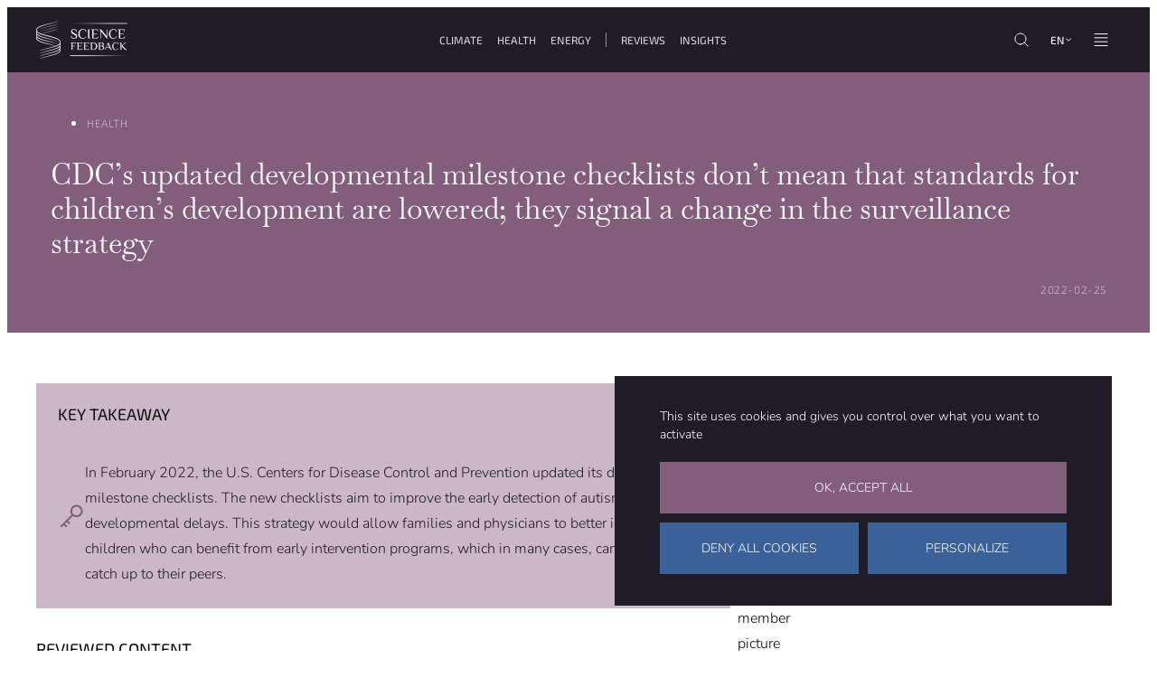

--- FILE ---
content_type: text/html; charset=UTF-8
request_url: https://science.feedback.org/review/cdcs-updated-developmental-milestone-checklists-dont-mean-standards-childrens-development-lowered-change-surveillance-strategy/
body_size: 37960
content:
<!doctype html>
<html class="scroll-smooth scroll-padding-header" lang="en-GB">
<head><meta charset="UTF-8"><script>if(navigator.userAgent.match(/MSIE|Internet Explorer/i)||navigator.userAgent.match(/Trident\/7\..*?rv:11/i)){var href=document.location.href;if(!href.match(/[?&]nowprocket/)){if(href.indexOf("?")==-1){if(href.indexOf("#")==-1){document.location.href=href+"?nowprocket=1"}else{document.location.href=href.replace("#","?nowprocket=1#")}}else{if(href.indexOf("#")==-1){document.location.href=href+"&nowprocket=1"}else{document.location.href=href.replace("#","&nowprocket=1#")}}}}</script><script>(()=>{class RocketLazyLoadScripts{constructor(){this.v="2.0.4",this.userEvents=["keydown","keyup","mousedown","mouseup","mousemove","mouseover","mouseout","touchmove","touchstart","touchend","touchcancel","wheel","click","dblclick","input"],this.attributeEvents=["onblur","onclick","oncontextmenu","ondblclick","onfocus","onmousedown","onmouseenter","onmouseleave","onmousemove","onmouseout","onmouseover","onmouseup","onmousewheel","onscroll","onsubmit"]}async t(){this.i(),this.o(),/iP(ad|hone)/.test(navigator.userAgent)&&this.h(),this.u(),this.l(this),this.m(),this.k(this),this.p(this),this._(),await Promise.all([this.R(),this.L()]),this.lastBreath=Date.now(),this.S(this),this.P(),this.D(),this.O(),this.M(),await this.C(this.delayedScripts.normal),await this.C(this.delayedScripts.defer),await this.C(this.delayedScripts.async),await this.T(),await this.F(),await this.j(),await this.A(),window.dispatchEvent(new Event("rocket-allScriptsLoaded")),this.everythingLoaded=!0,this.lastTouchEnd&&await new Promise(t=>setTimeout(t,500-Date.now()+this.lastTouchEnd)),this.I(),this.H(),this.U(),this.W()}i(){this.CSPIssue=sessionStorage.getItem("rocketCSPIssue"),document.addEventListener("securitypolicyviolation",t=>{this.CSPIssue||"script-src-elem"!==t.violatedDirective||"data"!==t.blockedURI||(this.CSPIssue=!0,sessionStorage.setItem("rocketCSPIssue",!0))},{isRocket:!0})}o(){window.addEventListener("pageshow",t=>{this.persisted=t.persisted,this.realWindowLoadedFired=!0},{isRocket:!0}),window.addEventListener("pagehide",()=>{this.onFirstUserAction=null},{isRocket:!0})}h(){let t;function e(e){t=e}window.addEventListener("touchstart",e,{isRocket:!0}),window.addEventListener("touchend",function i(o){o.changedTouches[0]&&t.changedTouches[0]&&Math.abs(o.changedTouches[0].pageX-t.changedTouches[0].pageX)<10&&Math.abs(o.changedTouches[0].pageY-t.changedTouches[0].pageY)<10&&o.timeStamp-t.timeStamp<200&&(window.removeEventListener("touchstart",e,{isRocket:!0}),window.removeEventListener("touchend",i,{isRocket:!0}),"INPUT"===o.target.tagName&&"text"===o.target.type||(o.target.dispatchEvent(new TouchEvent("touchend",{target:o.target,bubbles:!0})),o.target.dispatchEvent(new MouseEvent("mouseover",{target:o.target,bubbles:!0})),o.target.dispatchEvent(new PointerEvent("click",{target:o.target,bubbles:!0,cancelable:!0,detail:1,clientX:o.changedTouches[0].clientX,clientY:o.changedTouches[0].clientY})),event.preventDefault()))},{isRocket:!0})}q(t){this.userActionTriggered||("mousemove"!==t.type||this.firstMousemoveIgnored?"keyup"===t.type||"mouseover"===t.type||"mouseout"===t.type||(this.userActionTriggered=!0,this.onFirstUserAction&&this.onFirstUserAction()):this.firstMousemoveIgnored=!0),"click"===t.type&&t.preventDefault(),t.stopPropagation(),t.stopImmediatePropagation(),"touchstart"===this.lastEvent&&"touchend"===t.type&&(this.lastTouchEnd=Date.now()),"click"===t.type&&(this.lastTouchEnd=0),this.lastEvent=t.type,t.composedPath&&t.composedPath()[0].getRootNode()instanceof ShadowRoot&&(t.rocketTarget=t.composedPath()[0]),this.savedUserEvents.push(t)}u(){this.savedUserEvents=[],this.userEventHandler=this.q.bind(this),this.userEvents.forEach(t=>window.addEventListener(t,this.userEventHandler,{passive:!1,isRocket:!0})),document.addEventListener("visibilitychange",this.userEventHandler,{isRocket:!0})}U(){this.userEvents.forEach(t=>window.removeEventListener(t,this.userEventHandler,{passive:!1,isRocket:!0})),document.removeEventListener("visibilitychange",this.userEventHandler,{isRocket:!0}),this.savedUserEvents.forEach(t=>{(t.rocketTarget||t.target).dispatchEvent(new window[t.constructor.name](t.type,t))})}m(){const t="return false",e=Array.from(this.attributeEvents,t=>"data-rocket-"+t),i="["+this.attributeEvents.join("],[")+"]",o="[data-rocket-"+this.attributeEvents.join("],[data-rocket-")+"]",s=(e,i,o)=>{o&&o!==t&&(e.setAttribute("data-rocket-"+i,o),e["rocket"+i]=new Function("event",o),e.setAttribute(i,t))};new MutationObserver(t=>{for(const n of t)"attributes"===n.type&&(n.attributeName.startsWith("data-rocket-")||this.everythingLoaded?n.attributeName.startsWith("data-rocket-")&&this.everythingLoaded&&this.N(n.target,n.attributeName.substring(12)):s(n.target,n.attributeName,n.target.getAttribute(n.attributeName))),"childList"===n.type&&n.addedNodes.forEach(t=>{if(t.nodeType===Node.ELEMENT_NODE)if(this.everythingLoaded)for(const i of[t,...t.querySelectorAll(o)])for(const t of i.getAttributeNames())e.includes(t)&&this.N(i,t.substring(12));else for(const e of[t,...t.querySelectorAll(i)])for(const t of e.getAttributeNames())this.attributeEvents.includes(t)&&s(e,t,e.getAttribute(t))})}).observe(document,{subtree:!0,childList:!0,attributeFilter:[...this.attributeEvents,...e]})}I(){this.attributeEvents.forEach(t=>{document.querySelectorAll("[data-rocket-"+t+"]").forEach(e=>{this.N(e,t)})})}N(t,e){const i=t.getAttribute("data-rocket-"+e);i&&(t.setAttribute(e,i),t.removeAttribute("data-rocket-"+e))}k(t){Object.defineProperty(HTMLElement.prototype,"onclick",{get(){return this.rocketonclick||null},set(e){this.rocketonclick=e,this.setAttribute(t.everythingLoaded?"onclick":"data-rocket-onclick","this.rocketonclick(event)")}})}S(t){function e(e,i){let o=e[i];e[i]=null,Object.defineProperty(e,i,{get:()=>o,set(s){t.everythingLoaded?o=s:e["rocket"+i]=o=s}})}e(document,"onreadystatechange"),e(window,"onload"),e(window,"onpageshow");try{Object.defineProperty(document,"readyState",{get:()=>t.rocketReadyState,set(e){t.rocketReadyState=e},configurable:!0}),document.readyState="loading"}catch(t){console.log("WPRocket DJE readyState conflict, bypassing")}}l(t){this.originalAddEventListener=EventTarget.prototype.addEventListener,this.originalRemoveEventListener=EventTarget.prototype.removeEventListener,this.savedEventListeners=[],EventTarget.prototype.addEventListener=function(e,i,o){o&&o.isRocket||!t.B(e,this)&&!t.userEvents.includes(e)||t.B(e,this)&&!t.userActionTriggered||e.startsWith("rocket-")||t.everythingLoaded?t.originalAddEventListener.call(this,e,i,o):(t.savedEventListeners.push({target:this,remove:!1,type:e,func:i,options:o}),"mouseenter"!==e&&"mouseleave"!==e||t.originalAddEventListener.call(this,e,t.savedUserEvents.push,o))},EventTarget.prototype.removeEventListener=function(e,i,o){o&&o.isRocket||!t.B(e,this)&&!t.userEvents.includes(e)||t.B(e,this)&&!t.userActionTriggered||e.startsWith("rocket-")||t.everythingLoaded?t.originalRemoveEventListener.call(this,e,i,o):t.savedEventListeners.push({target:this,remove:!0,type:e,func:i,options:o})}}J(t,e){this.savedEventListeners=this.savedEventListeners.filter(i=>{let o=i.type,s=i.target||window;return e!==o||t!==s||(this.B(o,s)&&(i.type="rocket-"+o),this.$(i),!1)})}H(){EventTarget.prototype.addEventListener=this.originalAddEventListener,EventTarget.prototype.removeEventListener=this.originalRemoveEventListener,this.savedEventListeners.forEach(t=>this.$(t))}$(t){t.remove?this.originalRemoveEventListener.call(t.target,t.type,t.func,t.options):this.originalAddEventListener.call(t.target,t.type,t.func,t.options)}p(t){let e;function i(e){return t.everythingLoaded?e:e.split(" ").map(t=>"load"===t||t.startsWith("load.")?"rocket-jquery-load":t).join(" ")}function o(o){function s(e){const s=o.fn[e];o.fn[e]=o.fn.init.prototype[e]=function(){return this[0]===window&&t.userActionTriggered&&("string"==typeof arguments[0]||arguments[0]instanceof String?arguments[0]=i(arguments[0]):"object"==typeof arguments[0]&&Object.keys(arguments[0]).forEach(t=>{const e=arguments[0][t];delete arguments[0][t],arguments[0][i(t)]=e})),s.apply(this,arguments),this}}if(o&&o.fn&&!t.allJQueries.includes(o)){const e={DOMContentLoaded:[],"rocket-DOMContentLoaded":[]};for(const t in e)document.addEventListener(t,()=>{e[t].forEach(t=>t())},{isRocket:!0});o.fn.ready=o.fn.init.prototype.ready=function(i){function s(){parseInt(o.fn.jquery)>2?setTimeout(()=>i.bind(document)(o)):i.bind(document)(o)}return"function"==typeof i&&(t.realDomReadyFired?!t.userActionTriggered||t.fauxDomReadyFired?s():e["rocket-DOMContentLoaded"].push(s):e.DOMContentLoaded.push(s)),o([])},s("on"),s("one"),s("off"),t.allJQueries.push(o)}e=o}t.allJQueries=[],o(window.jQuery),Object.defineProperty(window,"jQuery",{get:()=>e,set(t){o(t)}})}P(){const t=new Map;document.write=document.writeln=function(e){const i=document.currentScript,o=document.createRange(),s=i.parentElement;let n=t.get(i);void 0===n&&(n=i.nextSibling,t.set(i,n));const c=document.createDocumentFragment();o.setStart(c,0),c.appendChild(o.createContextualFragment(e)),s.insertBefore(c,n)}}async R(){return new Promise(t=>{this.userActionTriggered?t():this.onFirstUserAction=t})}async L(){return new Promise(t=>{document.addEventListener("DOMContentLoaded",()=>{this.realDomReadyFired=!0,t()},{isRocket:!0})})}async j(){return this.realWindowLoadedFired?Promise.resolve():new Promise(t=>{window.addEventListener("load",t,{isRocket:!0})})}M(){this.pendingScripts=[];this.scriptsMutationObserver=new MutationObserver(t=>{for(const e of t)e.addedNodes.forEach(t=>{"SCRIPT"!==t.tagName||t.noModule||t.isWPRocket||this.pendingScripts.push({script:t,promise:new Promise(e=>{const i=()=>{const i=this.pendingScripts.findIndex(e=>e.script===t);i>=0&&this.pendingScripts.splice(i,1),e()};t.addEventListener("load",i,{isRocket:!0}),t.addEventListener("error",i,{isRocket:!0}),setTimeout(i,1e3)})})})}),this.scriptsMutationObserver.observe(document,{childList:!0,subtree:!0})}async F(){await this.X(),this.pendingScripts.length?(await this.pendingScripts[0].promise,await this.F()):this.scriptsMutationObserver.disconnect()}D(){this.delayedScripts={normal:[],async:[],defer:[]},document.querySelectorAll("script[type$=rocketlazyloadscript]").forEach(t=>{t.hasAttribute("data-rocket-src")?t.hasAttribute("async")&&!1!==t.async?this.delayedScripts.async.push(t):t.hasAttribute("defer")&&!1!==t.defer||"module"===t.getAttribute("data-rocket-type")?this.delayedScripts.defer.push(t):this.delayedScripts.normal.push(t):this.delayedScripts.normal.push(t)})}async _(){await this.L();let t=[];document.querySelectorAll("script[type$=rocketlazyloadscript][data-rocket-src]").forEach(e=>{let i=e.getAttribute("data-rocket-src");if(i&&!i.startsWith("data:")){i.startsWith("//")&&(i=location.protocol+i);try{const o=new URL(i).origin;o!==location.origin&&t.push({src:o,crossOrigin:e.crossOrigin||"module"===e.getAttribute("data-rocket-type")})}catch(t){}}}),t=[...new Map(t.map(t=>[JSON.stringify(t),t])).values()],this.Y(t,"preconnect")}async G(t){if(await this.K(),!0!==t.noModule||!("noModule"in HTMLScriptElement.prototype))return new Promise(e=>{let i;function o(){(i||t).setAttribute("data-rocket-status","executed"),e()}try{if(navigator.userAgent.includes("Firefox/")||""===navigator.vendor||this.CSPIssue)i=document.createElement("script"),[...t.attributes].forEach(t=>{let e=t.nodeName;"type"!==e&&("data-rocket-type"===e&&(e="type"),"data-rocket-src"===e&&(e="src"),i.setAttribute(e,t.nodeValue))}),t.text&&(i.text=t.text),t.nonce&&(i.nonce=t.nonce),i.hasAttribute("src")?(i.addEventListener("load",o,{isRocket:!0}),i.addEventListener("error",()=>{i.setAttribute("data-rocket-status","failed-network"),e()},{isRocket:!0}),setTimeout(()=>{i.isConnected||e()},1)):(i.text=t.text,o()),i.isWPRocket=!0,t.parentNode.replaceChild(i,t);else{const i=t.getAttribute("data-rocket-type"),s=t.getAttribute("data-rocket-src");i?(t.type=i,t.removeAttribute("data-rocket-type")):t.removeAttribute("type"),t.addEventListener("load",o,{isRocket:!0}),t.addEventListener("error",i=>{this.CSPIssue&&i.target.src.startsWith("data:")?(console.log("WPRocket: CSP fallback activated"),t.removeAttribute("src"),this.G(t).then(e)):(t.setAttribute("data-rocket-status","failed-network"),e())},{isRocket:!0}),s?(t.fetchPriority="high",t.removeAttribute("data-rocket-src"),t.src=s):t.src="data:text/javascript;base64,"+window.btoa(unescape(encodeURIComponent(t.text)))}}catch(i){t.setAttribute("data-rocket-status","failed-transform"),e()}});t.setAttribute("data-rocket-status","skipped")}async C(t){const e=t.shift();return e?(e.isConnected&&await this.G(e),this.C(t)):Promise.resolve()}O(){this.Y([...this.delayedScripts.normal,...this.delayedScripts.defer,...this.delayedScripts.async],"preload")}Y(t,e){this.trash=this.trash||[];let i=!0;var o=document.createDocumentFragment();t.forEach(t=>{const s=t.getAttribute&&t.getAttribute("data-rocket-src")||t.src;if(s&&!s.startsWith("data:")){const n=document.createElement("link");n.href=s,n.rel=e,"preconnect"!==e&&(n.as="script",n.fetchPriority=i?"high":"low"),t.getAttribute&&"module"===t.getAttribute("data-rocket-type")&&(n.crossOrigin=!0),t.crossOrigin&&(n.crossOrigin=t.crossOrigin),t.integrity&&(n.integrity=t.integrity),t.nonce&&(n.nonce=t.nonce),o.appendChild(n),this.trash.push(n),i=!1}}),document.head.appendChild(o)}W(){this.trash.forEach(t=>t.remove())}async T(){try{document.readyState="interactive"}catch(t){}this.fauxDomReadyFired=!0;try{await this.K(),this.J(document,"readystatechange"),document.dispatchEvent(new Event("rocket-readystatechange")),await this.K(),document.rocketonreadystatechange&&document.rocketonreadystatechange(),await this.K(),this.J(document,"DOMContentLoaded"),document.dispatchEvent(new Event("rocket-DOMContentLoaded")),await this.K(),this.J(window,"DOMContentLoaded"),window.dispatchEvent(new Event("rocket-DOMContentLoaded"))}catch(t){console.error(t)}}async A(){try{document.readyState="complete"}catch(t){}try{await this.K(),this.J(document,"readystatechange"),document.dispatchEvent(new Event("rocket-readystatechange")),await this.K(),document.rocketonreadystatechange&&document.rocketonreadystatechange(),await this.K(),this.J(window,"load"),window.dispatchEvent(new Event("rocket-load")),await this.K(),window.rocketonload&&window.rocketonload(),await this.K(),this.allJQueries.forEach(t=>t(window).trigger("rocket-jquery-load")),await this.K(),this.J(window,"pageshow");const t=new Event("rocket-pageshow");t.persisted=this.persisted,window.dispatchEvent(t),await this.K(),window.rocketonpageshow&&window.rocketonpageshow({persisted:this.persisted})}catch(t){console.error(t)}}async K(){Date.now()-this.lastBreath>45&&(await this.X(),this.lastBreath=Date.now())}async X(){return document.hidden?new Promise(t=>setTimeout(t)):new Promise(t=>requestAnimationFrame(t))}B(t,e){return e===document&&"readystatechange"===t||(e===document&&"DOMContentLoaded"===t||(e===window&&"DOMContentLoaded"===t||(e===window&&"load"===t||e===window&&"pageshow"===t)))}static run(){(new RocketLazyLoadScripts).t()}}RocketLazyLoadScripts.run()})();</script>
	
	<meta name="viewport" content="width=device-width, initial-scale=1">
	<link rel="profile" href="//gmpg.org/xfn/11">

	<title>CDC’s updated developmental milestone checklists don&#039;t mean that standards for children’s development are lowered; they signal a change in the surveillance strategy - Science Feedback</title>
	<style>img:is([sizes="auto" i], [sizes^="auto," i]) { contain-intrinsic-size: 3000px 1500px }</style>
	<meta name="dc.title" content="CDC’s updated developmental milestone checklists don&#039;t mean that standards for children’s development are lowered; they signal a change in the surveillance strategy - Science Feedback">
<meta name="dc.description" content="In February 2022, the U.S. Centers for Disease Control and Prevention updated its developmental milestone checklists. The new checklists aim to improve the early detection of autism and developmental delays. This strategy would allow families and physicians to better identify those children who can benefit from early intervention programs, which&hellip;">
<meta name="dc.relation" content="https://science.feedback.org/review/cdcs-updated-developmental-milestone-checklists-dont-mean-standards-childrens-development-lowered-change-surveillance-strategy/">
<meta name="dc.source" content="https://science.feedback.org/">
<meta name="dc.language" content="en_GB">
<meta name="description" content="In February 2022, the U.S. Centers for Disease Control and Prevention updated its developmental milestone checklists. The new checklists aim to improve the early detection of autism and developmental delays. This strategy would allow families and physicians to better identify those children who can benefit from early intervention programs, which&hellip;">
<meta name="robots" content="index, follow, max-snippet:-1, max-image-preview:large, max-video-preview:-1">
<link rel="canonical" href="https://science.feedback.org/review/cdcs-updated-developmental-milestone-checklists-dont-mean-standards-childrens-development-lowered-change-surveillance-strategy/">
<meta property="og:url" content="https://science.feedback.org/review/cdcs-updated-developmental-milestone-checklists-dont-mean-standards-childrens-development-lowered-change-surveillance-strategy/">
<meta property="og:site_name" content="Science Feedback">
<meta property="og:locale" content="en_GB">
<meta property="og:type" content="article">
<meta property="article:author" content="">
<meta property="article:publisher" content="">
<meta property="og:title" content="CDC’s updated developmental milestone checklists don&#039;t mean that standards for children’s development are lowered; they signal a change in the surveillance strategy - Science Feedback">
<meta property="og:description" content="In February 2022, the U.S. Centers for Disease Control and Prevention updated its developmental milestone checklists. The new checklists aim to improve the early detection of autism and developmental delays. This strategy would allow families and physicians to better identify those children who can benefit from early intervention programs, which&hellip;">
<meta property="og:image" content="https://science.feedback.org/wp-content/uploads/2022/02/CDC_DevelopmentalMilestones.png">
<meta property="og:image:secure_url" content="https://science.feedback.org/wp-content/uploads/2022/02/CDC_DevelopmentalMilestones.png">
<meta property="og:image:width" content="1728">
<meta property="og:image:height" content="1118">
<meta property="fb:pages" content="">
<meta property="fb:admins" content="">
<meta property="fb:app_id" content="">
<meta name="twitter:card" content="summary">
<meta name="twitter:site" content="">
<meta name="twitter:creator" content="">
<meta name="twitter:title" content="CDC’s updated developmental milestone checklists don&#039;t mean that standards for children’s development are lowered; they signal a change in the surveillance strategy - Science Feedback">
<meta name="twitter:description" content="In February 2022, the U.S. Centers for Disease Control and Prevention updated its developmental milestone checklists. The new checklists aim to improve the early detection of autism and developmental delays. This strategy would allow families and physicians to better identify those children who can benefit from early intervention programs, which&hellip;">
<meta name="twitter:image" content="https://science.feedback.org/wp-content/uploads/2022/02/CDC_DevelopmentalMilestones-1200x776.png">

<link rel="alternate" type="application/rss+xml" title="Science Feedback &raquo; Feed" href="//science.feedback.org/feed/" />
<style id='fractal-reset-inline-css'>
*,
*::after,
*::before {
  box-sizing: inherit;
}

* {
  font: inherit;
}

:where(html),
:where(body),
:where(div),
:where(span),
:where(applet),
:where(object),
:where(iframe),
:where(h1),
:where(h2),
:where(h3),
:where(h4),
:where(h5),
:where(h6),
:where(p),
:where(blockquote),
:where(pre),
:where(a),
:where(abbr),
:where(acronym),
:where(address),
:where(big),
:where(cite),
:where(code),
:where(del),
:where(dfn),
:where(em),
:where(img),
:where(ins),
:where(kbd),
:where(q),
:where(s),
:where(samp),
:where(small),
:where(strike),
:where(strong),
:where(sub),
:where(sup),
:where(tt),
:where(var),
:where(b),
:where(u),
:where(i),
:where(center),
:where(dl),
:where(dt),
:where(dd),
:where(ol),
:where(ul),
:where(li),
:where(fieldset),
:where(form),
:where(label),
:where(legend),
:where(table),
:where(caption),
:where(tbody),
:where(tfoot),
:where(thead),
:where(tr),
:where(th),
:where(td),
:where(article),
:where(aside),
:where(canvas),
:where(details),
:where(embed),
:where(figure),
:where(figcaption),
:where(footer),
:where(header),
:where(hgroup),
:where(menu),
:where(nav),
:where(output),
:where(ruby),
:where(section),
:where(summary),
:where(time),
:where(mark),
:where(audio),
:where(video),
:where(hr) {
  margin: 0;
  padding: 0;
  border: 0;
}

html {
  box-sizing: border-box;
}

body {
  background-color: var(--wp--custom--color--bg, white);
}

article,
aside,
details,
figcaption,
figure,
footer,
header,
hgroup,
menu,
nav,
section,
main,
form legend {
  display: block;
}

:where(ol),
:where(ul),
:where(menu) {
  margin: 0;
  padding: 0;
  list-style: none;
}

blockquote,
q {
  quotes: none;
}

button,
input,
textarea,
select {
  margin: 0;
}

.btn,
.form-control,
.link,
.reset {
  background-color: transparent;
  padding: 0;
  border: 0;
  border-radius: 0;
  color: inherit;
  line-height: inherit;
  -webkit-appearance: none;
     -moz-appearance: none;
          appearance: none;
}

textarea {
  resize: vertical;
  overflow: auto;
  vertical-align: top;
}

table {
  border-collapse: collapse;
  border-spacing: 0;
}

img,
video,
svg {
  max-width: 100%;
  height: auto;
}
</style>
<style id='wp-emoji-styles-inline-css'>

	img.wp-smiley, img.emoji {
		display: inline !important;
		border: none !important;
		box-shadow: none !important;
		height: 1em !important;
		width: 1em !important;
		margin: 0 0.07em !important;
		vertical-align: -0.1em !important;
		background: none !important;
		padding: 0 !important;
	}
</style>
<link rel='stylesheet' id='wp-block-library-css' href='//science.feedback.org/wp-includes/css/dist/block-library/common.min.css?ver=deb43f' media='all' />
<style id='wpgb-head-inline-css'>
.wp-grid-builder:not(.wpgb-template),.wpgb-facet{opacity:0.01}.wpgb-facet fieldset{margin:0;padding:0;border:none;outline:none;box-shadow:none}.wpgb-facet fieldset:last-child{margin-bottom:40px;}.wpgb-facet fieldset legend.wpgb-sr-only{height:1px;width:1px}
</style>
<link rel='stylesheet' id='fractal-style-css' href='//science.feedback.org/wp-content/themes/fractal/assets/css/style.min.css?ver=1.2.9' media='all' />
<style id='fractal-style-inline-css'>

			@font-face {
    			font-family: 'Nunito-fallback';
    			size-adjust: 101.43000000000005%;
    			ascent-override: 111%;
    			src: local('Arial');
			}
			@font-face{
				font-family: 'Nunito';
				font-weight: 300 700;
				font-style: normal;
				font-stretch: normal;
				font-display: swap;
				src: url('https://science.feedback.org/wp-content/themes/fractal/assets/fonts/Nunito-VariableFont_wght.woff2') format('woff2-variations');
			}
			@font-face{
				font-family: 'Nunito';
				font-weight: 300 700;
				font-style: italic;
				font-stretch: normal;
				font-display: swap;
				src: url('https://science.feedback.org/wp-content/themes/fractal/assets/fonts/Nunito-Italic-VariableFont_wght.woff2') format('woff2-variations');
			}
			@font-face {
    			font-family: 'Exo 2-fallback';
    			size-adjust: 102.11999999999995%;
    			ascent-override: 91%;
    			src: local('Arial');
			}
			@font-face{
				font-family: 'Exo 2';
				font-weight: 300 700;
				font-style: normal;
				font-stretch: normal;
				font-display: swap;
				src: url('https://science.feedback.org/wp-content/themes/fractal/assets/fonts/Exo2-VariableFont_wght.woff2') format('woff2-variations');
			}
			@font-face{
				font-family: 'Exo 2';
				font-weight: 300 700;
				font-style: italic;
				font-stretch: normal;
				font-display: swap;
				src: url('https://science.feedback.org/wp-content/themes/fractal/assets/fonts/Exo2-Italic-VariableFont_wght.woff2') format('woff2-variations');
			}
			

			.is-primary-accent-color {
				--wp--preset--color--accent: var(--wp--custom--color--primary);
				--wp--preset--color--accent-light: var(--wp--custom--color--primary-light);
				--wp--preset--color--accent-lighter: var(--wp--custom--color--primary-lighter);
				--wp--preset--color--accent-hsl: var(--wp--custom--color--primary-hsl);
				--wp--preset--color--accent-light-hsl: var(--wp--custom--color--primary-light-hsl);
				--wp--preset--color--accent-lighter-hsl: var(--wp--custom--color--primary-lighter-hsl);
				--wp--custom--color--accent: var(--wp--custom--color--primary);
			}
			.is-secondary-accent-color {
				--wp--preset--color--accent: var(--wp--custom--color--secondary);
				--wp--preset--color--accent-light: var(--wp--custom--color--secondary-light);
				--wp--preset--color--accent-lighter: var(--wp--custom--color--secondary-lighter);
				--wp--preset--color--accent-hsl: var(--wp--custom--color--secondary-hsl);
				--wp--preset--color--accent-light-hsl: var(--wp--custom--color--secondary-light-hsl);
				--wp--preset--color--accent-lighter-hsl: var(--wp--custom--color--secondary-lighter-hsl);
				--wp--custom--color--accent: var(--wp--custom--color--secondary);
			}
			.is-tertiary-accent-color {
				--wp--preset--color--accent: var(--wp--custom--color--tertiary);
				--wp--preset--color--accent-light: var(--wp--custom--color--tertiary-light);
				--wp--preset--color--accent-lighter: var(--wp--custom--color--tertiary-lighter);
				--wp--preset--color--accent-hsl: var(--wp--custom--color--tertiary-hsl);
				--wp--preset--color--accent-light-hsl: var(--wp--custom--color--tertiary-light-hsl);
				--wp--preset--color--accent-lighter-hsl: var(--wp--custom--color--tertiary-lighter-hsl);
				--wp--custom--color--accent: var(--wp--custom--color--tertiary);
			}
			.is-quaternary-accent-color {
				--wp--preset--color--accent: var(--wp--custom--color--quaternary);
				--wp--preset--color--accent-light: var(--wp--custom--color--quaternary-light);
				--wp--preset--color--accent-lighter: var(--wp--custom--color--quaternary-lighter);
				--wp--preset--color--accent-hsl: var(--wp--custom--color--quaternary-hsl);
				--wp--preset--color--accent-light-hsl: var(--wp--custom--color--quaternary-light-hsl);
				--wp--preset--color--accent-lighter-hsl: var(--wp--custom--color--quaternary-lighter-hsl);
				--wp--custom--color--accent: var(--wp--custom--color--quaternary);
			}
			.is-quinternary-accent-color {
				--wp--preset--color--accent: var(--wp--custom--color--quinternary);
				--wp--preset--color--accent-light: var(--wp--custom--color--quinternary-light);
				--wp--preset--color--accent-lighter: var(--wp--custom--color--quinternary-lighter);
				--wp--preset--color--accent-hsl: var(--wp--custom--color--quinternary-hsl);
				--wp--preset--color--accent-light-hsl: var(--wp--custom--color--quinternary-light-hsl);
				--wp--preset--color--accent-lighter-hsl: var(--wp--custom--color--quinternary-lighter-hsl);
				--wp--custom--color--accent: var(--wp--custom--color--quinternary);
			}
		
</style>
<link rel='stylesheet' id='wp_mailjet_form_builder_widget-widget-front-styles-css' href='//science.feedback.org/wp-content/plugins/mailjet-for-wordpress/src/widgetformbuilder/css/front-widget.css?ver=6.1.6' media='all' />
<style id='block-visibility-screen-size-styles-inline-css'>
/* Large screens (desktops, 992px and up) */
@media ( min-width: 992px ) {
	.block-visibility-hide-large-screen {
		display: none !important;
	}
}

/* Medium screens (tablets, between 768px and 992px) */
@media ( min-width: 768px ) and ( max-width: 991.98px ) {
	.block-visibility-hide-medium-screen {
		display: none !important;
	}
}

/* Small screens (mobile devices, less than 768px) */
@media ( max-width: 767.98px ) {
	.block-visibility-hide-small-screen {
		display: none !important;
	}
}
</style>
<style id='rocket-lazyload-inline-css'>
.rll-youtube-player{position:relative;padding-bottom:56.23%;height:0;overflow:hidden;max-width:100%;}.rll-youtube-player:focus-within{outline: 2px solid currentColor;outline-offset: 5px;}.rll-youtube-player iframe{position:absolute;top:0;left:0;width:100%;height:100%;z-index:100;background:0 0}.rll-youtube-player img{bottom:0;display:block;left:0;margin:auto;max-width:100%;width:100%;position:absolute;right:0;top:0;border:none;height:auto;-webkit-transition:.4s all;-moz-transition:.4s all;transition:.4s all}.rll-youtube-player img:hover{-webkit-filter:brightness(75%)}.rll-youtube-player .play{height:100%;width:100%;left:0;top:0;position:absolute;background:var(--wpr-bg-20242641-ae7f-4f3b-ac66-c859fb85b381) no-repeat center;background-color: transparent !important;cursor:pointer;border:none;}.wp-embed-responsive .wp-has-aspect-ratio .rll-youtube-player{position:absolute;padding-bottom:0;width:100%;height:100%;top:0;bottom:0;left:0;right:0}
</style>
			<script>document.getElementsByTagName("html")[0].classList.add("bsab4s-js");</script>
					<script>document.getElementsByTagName("html")[0].className += " js";</script>
			<script src="//science.feedback.org/wp-content/themes/fractal/assets/tarteaucitron/tarteaucitron.js?ver=1.20.2" id="tac-script-js"></script>
<script src="//science.feedback.org/wp-includes/js/jquery/jquery.min.js?ver=3.7.1" id="jquery-core-js" data-rocket-defer defer></script>
<script src="//science.feedback.org/wp-includes/js/jquery/jquery-migrate.min.js?ver=3.4.1" id="jquery-migrate-js" data-rocket-defer defer></script>
<link rel="https://api.w.org/" href="//science.feedback.org/wp-json/" /><link rel="alternate" title="JSON" type="application/json" href="//science.feedback.org/wp-json/wp/v2/sf_review/23610" /><link rel="alternate" title="oEmbed (JSON)" type="application/json+oembed" href="//science.feedback.org/wp-json/oembed/1.0/embed?url=https%3A%2F%2Fscience.feedback.org%2Freview%2Fcdcs-updated-developmental-milestone-checklists-dont-mean-standards-childrens-development-lowered-change-surveillance-strategy%2F" />
<link rel="alternate" title="oEmbed (XML)" type="text/xml+oembed" href="//science.feedback.org/wp-json/oembed/1.0/embed?url=https%3A%2F%2Fscience.feedback.org%2Freview%2Fcdcs-updated-developmental-milestone-checklists-dont-mean-standards-childrens-development-lowered-change-surveillance-strategy%2F&#038;format=xml" />
                    <script type="application/ld+json">
                        {
                            "@context": "https://schema.org",
                            "@type": "WebPage",
                            "mainEntity": {
                                "@type": "Article",
                                "author": {
                                    "@type": "Organization",
                                    "logo": "https://healthfeedback.org/wp-content/themes/wordpress-theme/dist/images/healthfeedback_logo.png",
                                    "name": "Health Feedback",
                                    "url": "https://science.feedback.org"
                                },
                                "datePublished": "25-02-2022",
                                "headline": "CDC’s updated developmental milestone checklists don&#8217;t mean that standards for children’s developmen",
                                "publisher": {
                                    "@type": "Organization",
                                    "logo": "https://healthfeedback.org/wp-content/themes/wordpress-theme/dist/images/healthfeedback_logo.png",
                                    "name": "Health Feedback",
                                    "url": "https://science.feedback.org"
                                },
                                "image": {
                                    "@type": "ImageObject",
                                    "height": "200px",
                                    "url": "https://healthfeedback.org/wp-content/uploads/Sources/JimHolft_Users_GP_FB_IG_Twitter.png",
                                    "width": "200px"
                                },
                                "review": {
                                    "@type": "ClaimReview",
                                    "author": {
                                        "@type": "Organization",
                                        "logo": "https://healthfeedback.org/wp-content/themes/wordpress-theme/dist/images/healthfeedback_logo.png",
                                        "name": "Health Feedback",
                                        "url": "https://science.feedback.org"
                                    },
                                    "claimReviewed": "The CDC “lowered the bar” for developmental milestones instead of acknowledging the effects of COVID-19 restrictions in children",
                                    "datePublished": "18 Feb. 2022",
                                    "itemReviewed": {
                                        "@type": "CreativeWork",
                                        "author": {
                                            "@type": "Person",
                                            "name": "Jim Hoft, Social media users"
                                        },
                                        "headline": "TBD",
                                        "image": {
                                            "@type": "ImageObject",
                                            "height": "200px",
                                            "url": "https://healthfeedback.org/wp-content/uploads/Sources/JimHolft_Users_GP_FB_IG_Twitter.png",
                                            "width": "200px"
                                        },
                                        "publisher": {
                                            "@type": "Organization",
                                            "logo": "Gateway Pundit, Facebook, Instagram, Reddit, Twitter",
                                            "name": "Gateway Pundit, Facebook, Instagram, Reddit, Twitter"
                                        },
                                        "datePublished": "18 Feb. 2022",
                                        "url": "TBD"
                                    },
                                    "reviewRating": {
                                        "@type": "Rating",
                                        "alternateName": "Misleading",
                                        "bestRating": 5,
                                        "ratingValue": 2,
                                        "worstRating": 1
                                    },
                                    "url": "https://science.feedback.org/review/cdcs-updated-developmental-milestone-checklists-dont-mean-standards-childrens-development-lowered-change-surveillance-strategy/"
                                }
                            }
                        }
                    </script>
                <style>
	.1-cols-per-row {
		background: #F00;	
	}

</style>

<!-- Google Tag Manager -->
<script type="rocketlazyloadscript">(function(w,d,s,l,i){w[l]=w[l]||[];w[l].push({'gtm.start':
new Date().getTime(),event:'gtm.js'});var f=d.getElementsByTagName(s)[0],
j=d.createElement(s),dl=l!='dataLayer'?'&l='+l:'';j.async=true;j.src=
'https://www.googletagmanager.com/gtm.js?id='+i+dl;f.parentNode.insertBefore(j,f);
})(window,document,'script','dataLayer','GTM-WGSRKN49');</script>
<!-- End Google Tag Manager -->

<!-- Flourish -->
<script data-minify="1" src="//science.feedback.org/wp-content/cache/min/1/resources/embed.js?ver=1764776464" data-rocket-defer defer></script>
<!-- End Flourish --><noscript><style>.wp-grid-builder .wpgb-card.wpgb-card-hidden .wpgb-card-wrapper{opacity:1!important;visibility:visible!important;transform:none!important}.wpgb-facet {opacity:1!important;pointer-events:auto!important}.wpgb-facet *:not(.wpgb-pagination-facet){display:none}</style></noscript><link rel="apple-touch-icon" sizes="180x180" href="/wp-content/uploads/fbrfg/apple-touch-icon.png">
<link rel="icon" type="image/png" sizes="32x32" href="/wp-content/uploads/fbrfg/favicon-32x32.png">
<link rel="icon" type="image/png" sizes="16x16" href="/wp-content/uploads/fbrfg/favicon-16x16.png">
<link rel="manifest" href="/wp-content/uploads/fbrfg/site.webmanifest">
<link rel="mask-icon" href="/wp-content/uploads/fbrfg/safari-pinned-tab.svg" color="#1f1b27">
<link rel="shortcut icon" href="/wp-content/uploads/fbrfg/favicon.ico">
<meta name="msapplication-TileColor" content="#ffffff">
<meta name="msapplication-config" content="/wp-content/uploads/fbrfg/browserconfig.xml">
<meta name="theme-color" content="#ffffff">        <script id="tac-configuration" type="text/javascript">
            var currentLanguage = document.documentElement.lang,
                tarteaucitronForceLanguage = currentLanguage.substring(0, 2);
            if (tarteaucitronForceLanguage == "fr") {
                var tarteaucitronCustomText = {
                    "acceptAll": "J'accepte",
                    "denyAll": "Je refuse",
                    "allowAll": "J'accepte",
                    "personalize": "Personnaliser",
                    "alertBigPrivacy": "Ce site utilise des cookies pour personnaliser et améliorer votre confort d'utilisation.<br/>Pour en savoir plus, consultez notre <a href=\"https://science.feedback.org/privacy-policy/\" class=\"tarteaucitron__confidentiality-link\">politique de confidentialité</a>.",
                    "title": "Personnaliser les paramètres de vos cookies",
                };
            }
            if (tarteaucitronForceLanguage == "en") {
                var tarteaucitronCustomText = {
                    "mandatoryText": "For users who log in, this site uses cookies necessary for its proper functioning which cannot be deactivated."
                };
            }
            var TacConfig = {};
            TacConfig.privacyUrl = 'https://science.feedback.org/privacy-policy/';
            TacConfig.services = {};

            // YOUTUBE
            TacConfig.services.youtube = true;

            // GOOGLE TAG MANAGER
            TacConfig.services.googleTagManager = 'GTM-WGSRKN49';

            // GOOGLE ANALYTICS
            TacConfig.services.googleAnalytics = 'G-CLVV7N0L6C';

            // MATOMO
            TacConfig.services.matomoID = '1';
            TacConfig.services.matomoHost = '//stats.feedback.org/';
        </script>
<meta name="theme-color" content="var(--wp--custom--color--primary-light)">	<!-- MailerLite Universal -->
	<script type="rocketlazyloadscript">
		(function(w,d,e,u,f,l,n){w[f]=w[f]||function(){(w[f].q=w[f].q||[])
		.push(arguments);},l=d.createElement(e),l.async=1,l.src=u,
		n=d.getElementsByTagName(e)[0],n.parentNode.insertBefore(l,n);})
		(window,document,'script','https://assets.mailerlite.com/js/universal.js','ml');
		ml('account', '1060151');
	</script>
	<!-- End MailerLite Universal -->
	<style class='wp-fonts-local'>
@font-face{font-family:Baskervville;font-style:normal;font-weight:400;font-display:fallback;size-adjust:109%;ascent-override:95%;}
@font-face{font-family:Baskervville;font-style:normal;font-weight:400;font-display:swap;src:url('https://science.feedback.org/wp-content/themes/fractal/assets/fonts/Baskervville-Regular.woff2') format('woff2');font-stretch:normal;}
@font-face{font-family:Baskervville;font-style:italic;font-weight:400;font-display:swap;src:url('https://science.feedback.org/wp-content/themes/fractal/assets/fonts/Baskervville-Italic.woff2') format('woff2');font-stretch:normal;}
</style>
		<style id="wp-custom-css">
			section .wp-block-sciencefeedback-core-member {
	margin-top: 2rem;
}

.col-1-cols-per-row {
	--fractal--grid-columns: 1;
}

.wp-block-sciencefeedback-core-member-publication-links .wp-block-sciencefeedback-core-member-publication-links__item a {
	width: 300px;
  display: inline-block;
  white-space: nowrap;
  overflow: hidden;
  text-overflow: ellipsis;
}

.single .reviewed-content__quote {
	display: block;
}

.site-footer {
    content-visibility: auto;
    contain-intrinsic-height: 545px;
}

@media(min-width: 768px) {
    .site-footer {
        contain-intrinsic-height: 280px;
    }
}		</style>
		<noscript><style id="rocket-lazyload-nojs-css">.rll-youtube-player, [data-lazy-src]{display:none !important;}</style></noscript><style id="wpr-lazyload-bg-container"></style><style id="wpr-lazyload-bg-exclusion"></style>
<noscript>
<style id="wpr-lazyload-bg-nostyle">.rll-youtube-player .play{--wpr-bg-20242641-ae7f-4f3b-ac66-c859fb85b381: url('https://science.feedback.org/wp-content/plugins/wp-rocket/assets/img/youtube.png');}</style>
</noscript>
<script type="application/javascript">const rocket_pairs = [{"selector":".rll-youtube-player .play","style":".rll-youtube-player .play{--wpr-bg-20242641-ae7f-4f3b-ac66-c859fb85b381: url('https:\/\/science.feedback.org\/wp-content\/plugins\/wp-rocket\/assets\/img\/youtube.png');}","hash":"20242641-ae7f-4f3b-ac66-c859fb85b381","url":"https:\/\/science.feedback.org\/wp-content\/plugins\/wp-rocket\/assets\/img\/youtube.png"}]; const rocket_excluded_pairs = [];</script><meta name="generator" content="WP Rocket 3.20.0.3" data-wpr-features="wpr_lazyload_css_bg_img wpr_delay_js wpr_defer_js wpr_minify_js wpr_lazyload_images wpr_lazyload_iframes wpr_image_dimensions wpr_host_fonts_locally wpr_desktop" /></head>

<body data-rsssl=1 class="wp-singular sf_review-template-default single single-sf_review postid-23610 wp-custom-logo wp-embed-responsive wp-theme-fractal sciencefeedback-core sciencefeedback-core-page theme-fractal is-secondary-accent-color">

<!-- Google Tag Manager (noscript) -->
<noscript><iframe src="https://www.googletagmanager.com/ns.html?id=GTM-WGSRKN49"
height="0" width="0" style="display:none;visibility:hidden"></iframe></noscript>
<!-- End Google Tag Manager (noscript) -->		<a class="skip-link" href="#site-content">Skip to content</a>
	
        <!-- Matomo Image Tracker -->
        <img loading="lazy" referrerpolicy="no-referrer-when-downgrade" src="//stats.feedback.org/matomo.php?idsite=1&amp;rec=1" style="border:0; position: absolute; clip: rect(1px,1px,1px,1px); -webkit-clip-path: inset(50%); clip-path: inset(50%); width: 1px; height: 1px; overflow: hidden; padding: 0; border: 0; white-space: nowrap;" alt="" />
        <!-- End Matomo -->
    
<div class="wp-site-blocks">

	
	<header class="margin-block-start-0 site-header js-site-header" data-animation="on" data-animation-offset="200" role="banner" data-theme="dark">

		<div class="site-header__wrapper">

			<div class="site-header__container">

						<div class="site-header__logo site-header__logo--image">
							<a href="https://science.feedback.org/" class="site-header__logo-link" rel="home"><img loading="lazy" fetchpriority="high" width="202" height="84" src="//science.feedback.org/wp-content/uploads/2022/11/Science_Feedback_Logo.png" class="site-header__logo-img" alt="Science Feedback" decoding="async" /></a>					</div>
	
				<nav class="site-header__nav" id="site-header-navigation" role="navigation" aria-label="Topics navigation">
					<ul id="menu-nav-list-topics-en" class="site-header__nav-list site-header__nav-list--main"><li  id="site-header-item-417" class="site-header__nav-item site-header__nav-item--type-post_type site-header__nav-item--object-page site-header__nav-item--417 site-header__nav-item site-header__nav-item--main js-site-header__nav-item"><a class="site-header__nav-link" href="https://science.feedback.org/climate-feedback/"><span>Climate</span></a></li>
<li  id="site-header-item-416" class="site-header__nav-item site-header__nav-item--type-post_type site-header__nav-item--object-page site-header__nav-item--416 site-header__nav-item site-header__nav-item--main js-site-header__nav-item"><a class="site-header__nav-link" href="https://science.feedback.org/health-feedback/"><span>Health</span></a></li>
<li  id="site-header-item-73228" class="site-header__nav-item site-header__nav-item--type-post_type site-header__nav-item--object-page site-header__nav-item--73228 site-header__nav-item site-header__nav-item--main js-site-header__nav-item"><a class="site-header__nav-link" href="https://science.feedback.org/energy-feedback/"><span>Energy</span></a></li>
<li class="site-header__nav-item site-header__nav-item--main site-header__nav-item--divider" role="separator"></li>
<li  id="site-header-item-31312" class="site-header__nav-item site-header__nav-item--type-post_type site-header__nav-item--object-page current_page_parent site-header__nav-item--31312 site-header__nav-item site-header__nav-item--main js-site-header__nav-item"><a class="site-header__nav-link" href="https://science.feedback.org/reviews/"><span>Reviews</span></a></li>
<li  id="site-header-item-31315" class="site-header__nav-item site-header__nav-item--type-taxonomy site-header__nav-item--object-sf_cat site-header__nav-item--31315 site-header__nav-item site-header__nav-item--main js-site-header__nav-item"><a class="site-header__nav-link" href="https://science.feedback.org/category/insights/"><span>Insights</span></a></li>
</ul>				</nav>

				<nav class="site-header__mega-nav js-site-header__mega-nav" id="site-header-mega-navigation" role="navigation" aria-label="Main site navigation">
					<div class="site-header__mega-nav-inner">
						<ul id="menu-mega-nav-list-main-en" class="site-header__mega-nav-list site-header__mega-nav-list--main flex-grow"><li  id="site-header-item-268" class="site-header__mega-nav-item site-header__mega-nav-item--type-post_type site-header__mega-nav-item--object-page site-header__mega-nav-item--268 site-header__mega-nav-item site-header__mega-nav-item--main js-site-header__mega-nav-item"><a class="site-header__mega-nav-link" href="https://science.feedback.org/climate-feedback/"><span>Climate</span></a></li>
<li  id="site-header-item-267" class="site-header__mega-nav-item site-header__mega-nav-item--type-post_type site-header__mega-nav-item--object-page site-header__mega-nav-item--267 site-header__mega-nav-item site-header__mega-nav-item--main js-site-header__mega-nav-item"><a class="site-header__mega-nav-link" href="https://science.feedback.org/health-feedback/"><span>Health</span></a></li>
<li  id="site-header-item-70578" class="site-header__mega-nav-item site-header__mega-nav-item--type-post_type site-header__mega-nav-item--object-page site-header__mega-nav-item--70578 site-header__mega-nav-item site-header__mega-nav-item--main js-site-header__mega-nav-item"><a class="site-header__mega-nav-link" href="https://science.feedback.org/energy-feedback/"><span>Energy</span></a></li>
<li class="site-header__mega-nav-item site-header__mega-nav-item--main site-header__mega-nav-item--divider" role="separator"></li>
<li  id="site-header-item-490" class="site-header__mega-nav-item site-header__mega-nav-item--type-post_type site-header__mega-nav-item--object-page current_page_parent site-header__mega-nav-item--490 site-header__mega-nav-item site-header__mega-nav-item--main js-site-header__mega-nav-item"><a class="site-header__mega-nav-link" href="https://science.feedback.org/reviews/"><span>Reviews</span></a></li>
<li  id="site-header-item-892" class="site-header__mega-nav-item site-header__mega-nav-item--type-taxonomy site-header__mega-nav-item--object-sf_cat site-header__mega-nav-item--892 site-header__mega-nav-item site-header__mega-nav-item--main js-site-header__mega-nav-item"><a class="site-header__mega-nav-link" href="https://science.feedback.org/category/insights/"><span>Insights</span></a></li>
<li class="site-header__mega-nav-item site-header__mega-nav-item--main site-header__mega-nav-item--divider" role="separator"></li>
<li  id="site-header-item-489" class="site-header__mega-nav-item site-header__mega-nav-item--type-post_type site-header__mega-nav-item--object-page site-header__mega-nav-item--489 site-header__mega-nav-item site-header__mega-nav-item--main js-site-header__mega-nav-item"><a class="site-header__mega-nav-link" href="https://science.feedback.org/about/"><span>About</span></a></li>
<li class="site-header__mega-nav-item site-header__mega-nav-item--main site-header__mega-nav-item--divider" role="separator"></li>
<li  id="site-header-item-40016" class="site-header__mega-nav-item site-header__mega-nav-item--type-post_type site-header__mega-nav-item--object-page site-header__mega-nav-item--40016 site-header__mega-nav-item site-header__mega-nav-item--main js-site-header__mega-nav-item"><a class="site-header__mega-nav-link" href="https://science.feedback.org/process/"><span>Method</span></a></li>
<li class="site-header__mega-nav-item site-header__mega-nav-item--main site-header__mega-nav-item--divider" role="separator"></li>
<li  id="site-header-item-488" class="site-header__mega-nav-item site-header__mega-nav-item--type-post_type site-header__mega-nav-item--object-page site-header__mega-nav-item--488 site-header__mega-nav-item site-header__mega-nav-item--main js-site-header__mega-nav-item"><a class="site-header__mega-nav-link" href="https://science.feedback.org/contact-us/"><span>Contact us</span></a></li>
</ul>						<div class="site-header__mega-nav-aside">
							<div class="wp-block-bsaweb-blocks-grid bsab4s-grid bsab4s-gap-md wp-block-bsaweb-blocks-grid">
<div class="wp-block-bsaweb-blocks-grid-item bsab4s-col@md bsab4s-no-stacking is-layout-flow wp-block-grid-item-is-layout-flow bsab4s-col@sm">

<p class="has-text-align-center has-contrast-higher-color has-text-color has-link-color has-exo-2-font-family has-heading-4-font-size wp-elements-5541270dcf4da64eda3597f1e5c61189" style="font-style:normal;font-weight:400;text-transform:uppercase"><a href="https://science.feedback.org/for-scientists/" data-type="page" data-id="393">Apply to become a reviewer</a></p>

</div>

<div class="wp-block-bsaweb-blocks-grid-item bsab4s-col@md bsab4s-no-stacking is-layout-flow wp-block-grid-item-is-layout-flow bsab4s-col@sm">

<div class="wp-block-group is-content-justification-center is-nowrap is-layout-flex wp-container-core-group-is-layout-23441af8 wp-block-group-is-layout-flex">
<p class="has-contrast-higher-color has-text-color has-link-color has-exo-2-font-family has-heading-4-font-size wp-elements-69316e5a303524d6b3484eaac5382833" style="font-style:normal;font-weight:400;text-transform:uppercase"><a href="https://dashboard.mailerlite.com/forms/1060151/130447154335451062/share" data-type="URL" data-id="https://climatefeedback.us9.list-manage.com/subscribe/post?u=e33d7323df2327db90438153a&amp;id=e4773425e1" target="_blank" rel="noreferrer noopener">Get email news updates</a></p>
</div>

</div>

<div class="wp-block-bsaweb-blocks-grid-item bsab4s-col@xl bsab4s-col-4@md bsab4s-no-stacking is-layout-flow wp-block-grid-item-is-layout-flow bsab4s-col@lg">

<div class="wp-block-group is-content-justification-center is-nowrap is-layout-flex wp-container-core-group-is-layout-23441af8 wp-block-group-is-layout-flex">
<p class="has-exo-2-font-family has-heading-4-font-size" style="font-style:normal;font-weight:400;text-transform:uppercase">Follow-us:</p>



<ul class="wp-block-social-links has-normal-icon-size has-icon-color is-style-logos-only is-layout-flex wp-container-core-social-links-is-layout-5f2a40c7 wp-block-social-links-is-layout-flex"><li style="color: var(--wp--custom--color--contrast-high); " class="wp-social-link wp-social-link-facebook has-contrast-high-color wp-block-social-link"><a rel="noopener nofollow" target="_blank" href="https://www.facebook.com/ScienceFeedback" class="wp-block-social-link-anchor"><svg width="24" height="24" viewBox="0 0 24 24" version="1.1" xmlns="http://www.w3.org/2000/svg" aria-hidden="true" focusable="false"><path d="M12 2C6.5 2 2 6.5 2 12c0 5 3.7 9.1 8.4 9.9v-7H7.9V12h2.5V9.8c0-2.5 1.5-3.9 3.8-3.9 1.1 0 2.2.2 2.2.2v2.5h-1.3c-1.2 0-1.6.8-1.6 1.6V12h2.8l-.4 2.9h-2.3v7C18.3 21.1 22 17 22 12c0-5.5-4.5-10-10-10z"></path></svg><span class="wp-block-social-link-label screen-reader-text">Facebook</span></a></li>

<li style="color: var(--wp--custom--color--contrast-high); " class="wp-social-link wp-social-link-linkedin has-contrast-high-color wp-block-social-link"><a rel="noopener nofollow" target="_blank" href="https://linkedin.com/company/sciencefeedback" class="wp-block-social-link-anchor"><svg width="24" height="24" viewBox="0 0 24 24" version="1.1" xmlns="http://www.w3.org/2000/svg" aria-hidden="true" focusable="false"><path d="M19.7,3H4.3C3.582,3,3,3.582,3,4.3v15.4C3,20.418,3.582,21,4.3,21h15.4c0.718,0,1.3-0.582,1.3-1.3V4.3 C21,3.582,20.418,3,19.7,3z M8.339,18.338H5.667v-8.59h2.672V18.338z M7.004,8.574c-0.857,0-1.549-0.694-1.549-1.548 c0-0.855,0.691-1.548,1.549-1.548c0.854,0,1.547,0.694,1.547,1.548C8.551,7.881,7.858,8.574,7.004,8.574z M18.339,18.338h-2.669 v-4.177c0-0.996-0.017-2.278-1.387-2.278c-1.389,0-1.601,1.086-1.601,2.206v4.249h-2.667v-8.59h2.559v1.174h0.037 c0.356-0.675,1.227-1.387,2.526-1.387c2.703,0,3.203,1.779,3.203,4.092V18.338z"></path></svg><span class="wp-block-social-link-label screen-reader-text">LinkedIn</span></a></li>

<li style="color: var(--wp--custom--color--contrast-high); " class="wp-social-link wp-social-link-whatsapp has-contrast-high-color wp-block-social-link"><a rel="noopener nofollow" target="_blank" href="https://www.whatsapp.com/channel/0029VaN1hro23n3jSPoSa20o" class="wp-block-social-link-anchor"><svg width="24" height="24" viewBox="0 0 24 24" version="1.1" xmlns="http://www.w3.org/2000/svg" aria-hidden="true" focusable="false"><path d="M 12.011719 2 C 6.5057187 2 2.0234844 6.478375 2.0214844 11.984375 C 2.0204844 13.744375 2.4814687 15.462563 3.3554688 16.976562 L 2 22 L 7.2324219 20.763672 C 8.6914219 21.559672 10.333859 21.977516 12.005859 21.978516 L 12.009766 21.978516 C 17.514766 21.978516 21.995047 17.499141 21.998047 11.994141 C 22.000047 9.3251406 20.962172 6.8157344 19.076172 4.9277344 C 17.190172 3.0407344 14.683719 2.001 12.011719 2 z M 12.009766 4 C 14.145766 4.001 16.153109 4.8337969 17.662109 6.3417969 C 19.171109 7.8517969 20.000047 9.8581875 19.998047 11.992188 C 19.996047 16.396187 16.413812 19.978516 12.007812 19.978516 C 10.674812 19.977516 9.3544062 19.642812 8.1914062 19.007812 L 7.5175781 18.640625 L 6.7734375 18.816406 L 4.8046875 19.28125 L 5.2851562 17.496094 L 5.5019531 16.695312 L 5.0878906 15.976562 C 4.3898906 14.768562 4.0204844 13.387375 4.0214844 11.984375 C 4.0234844 7.582375 7.6067656 4 12.009766 4 z M 8.4765625 7.375 C 8.3095625 7.375 8.0395469 7.4375 7.8105469 7.6875 C 7.5815469 7.9365 6.9355469 8.5395781 6.9355469 9.7675781 C 6.9355469 10.995578 7.8300781 12.182609 7.9550781 12.349609 C 8.0790781 12.515609 9.68175 15.115234 12.21875 16.115234 C 14.32675 16.946234 14.754891 16.782234 15.212891 16.740234 C 15.670891 16.699234 16.690438 16.137687 16.898438 15.554688 C 17.106437 14.971687 17.106922 14.470187 17.044922 14.367188 C 16.982922 14.263188 16.816406 14.201172 16.566406 14.076172 C 16.317406 13.951172 15.090328 13.348625 14.861328 13.265625 C 14.632328 13.182625 14.464828 13.140625 14.298828 13.390625 C 14.132828 13.640625 13.655766 14.201187 13.509766 14.367188 C 13.363766 14.534188 13.21875 14.556641 12.96875 14.431641 C 12.71875 14.305641 11.914938 14.041406 10.960938 13.191406 C 10.218937 12.530406 9.7182656 11.714844 9.5722656 11.464844 C 9.4272656 11.215844 9.5585938 11.079078 9.6835938 10.955078 C 9.7955938 10.843078 9.9316406 10.663578 10.056641 10.517578 C 10.180641 10.371578 10.223641 10.267562 10.306641 10.101562 C 10.389641 9.9355625 10.347156 9.7890625 10.285156 9.6640625 C 10.223156 9.5390625 9.737625 8.3065 9.515625 7.8125 C 9.328625 7.3975 9.131125 7.3878594 8.953125 7.3808594 C 8.808125 7.3748594 8.6425625 7.375 8.4765625 7.375 z"></path></svg><span class="wp-block-social-link-label screen-reader-text">WhatsApp</span></a></li>

<li style="color: var(--wp--custom--color--contrast-high); " class="wp-social-link wp-social-link-bluesky has-contrast-high-color wp-block-social-link"><a rel="noopener nofollow" target="_blank" href="https://bsky.app/profile/sciencefeedback.bsky.social" class="wp-block-social-link-anchor"><svg width="24" height="24" viewBox="0 0 24 24" version="1.1" xmlns="http://www.w3.org/2000/svg" aria-hidden="true" focusable="false"><path d="M6.3,4.2c2.3,1.7,4.8,5.3,5.7,7.2.9-1.9,3.4-5.4,5.7-7.2,1.7-1.3,4.3-2.2,4.3.9s-.4,5.2-.6,5.9c-.7,2.6-3.3,3.2-5.6,2.8,4,.7,5.1,3,2.9,5.3-5,5.2-6.7-2.8-6.7-2.8,0,0-1.7,8-6.7,2.8-2.2-2.3-1.2-4.6,2.9-5.3-2.3.4-4.9-.3-5.6-2.8-.2-.7-.6-5.3-.6-5.9,0-3.1,2.7-2.1,4.3-.9h0Z"></path></svg><span class="wp-block-social-link-label screen-reader-text">Bluesky</span></a></li></ul>
</div>

</div>
</div>						</div>
					</div>
				</nav>

				<div class="site-header__mega-search js-site-header__mega-search" id="site-header-mega-search">
					<div class="site-header__mega-search-inner">
						
<form class="site-header__mega-search-form width-100% margin-auto" id="site-search-form" method="get" action="//science.feedback.org/" role="search">
	<div class="search-input">
		<label class="search-input__label text-xs" for="site-search-form-control">Type your search and press enter</label>
		<div class="search-input__control-wrapper margin-block-start-md">
			<input class="reset search-input__control" id="site-search-form-control" type="search" name="s" placeholder="Search&hellip;" value="">
			<button class="reset search-input__btn js-tab-focus">
				<svg class="icon" viewBox="0 0 24 24">
					<title>Search</title>
					<g stroke-linecap="square" stroke-linejoin="miter" stroke-width="2" stroke="currentColor" fill="none" stroke-miterlimit="10">
						<line x1="22" y1="22" x2="15.656" y2="15.656"></line>
						<circle cx="10" cy="10" r="8"></circle>
					</g>
				</svg>
			</button>
		</div>
	</div>
</form>
						<div class="site-header__mega-nav-aside">
							<div class="wp-block-bsaweb-blocks-grid bsab4s-grid bsab4s-gap-md bsab4s-items-center wp-block-bsaweb-blocks-grid">
<div class="wp-block-bsaweb-blocks-grid-item bsab4s-col@md bsab4s-col-4@xl bsab4s-no-stacking is-layout-flow wp-block-grid-item-is-layout-flow bsab4s-col@sm">

<p class="has-text-align-left has-contrast-higher-color has-text-color has-link-color has-exo-2-font-family has-xs-font-size wp-elements-7233dc638c9dc0a6e6dae2c4abda3914" style="font-style:normal;font-weight:400;text-transform:uppercase">Topics:</p>

</div>

<div class="wp-block-bsaweb-blocks-grid-item bsab4s-col@md bsab4s-col-8@xl bsab4s-no-stacking is-layout-flow wp-block-grid-item-is-layout-flow bsab4s-col@sm">
<nav class="is-style-fractal-featured wp-block-navigation is-layout-flex wp-block-navigation-is-layout-flex" aria-label="Topics"><ul class="wp-block-navigation__container  is-style-fractal-featured wp-block-navigation"><li class=" wp-block-navigation-item wp-block-navigation-link has-heading-3-font-size"><a class="wp-block-navigation-item__content"  href="https://science.feedback.org/climate-feedback/"><span class="wp-block-navigation-item__label">Climate</span></a></li><li class=" wp-block-navigation-item wp-block-navigation-link has-heading-3-font-size"><a class="wp-block-navigation-item__content"  href="https://science.feedback.org/health-feedback/"><span class="wp-block-navigation-item__label">Health</span></a></li></ul></nav>
</div>
</div>						</div>
					</div>
				</div>

				<div class="site-header__icon-btns">
					<button class="reset site-header__icon-btn site-header__icon-btn--search-control switch-icon switch-icon--rotate js-switch-icon js-tab-focus" aria-controls="site-header-mega-search" aria-label="Toggle search">
						<svg class="switch-icon__icon switch-icon__icon--a icon" viewBox="0 0 32 32">
							<g fill="none" stroke-miterlimit="10" stroke-linecap="round" stroke-linejoin="round" stroke-width="2" stroke="currentColor">
								<path d=" M 30 30 L 22 22 M 14 26 C 7.373 26 2 20.627 2 14 C 2 7.373 7.373 2 14 2 C 20.627 2 26 7.373 26 14 C 26 20.627 20.627 26 14 26 Z "/>
							</g>
						</svg>
						<svg class="switch-icon__icon switch-icon__icon--b icon" viewBox="0 0 32 32">
							<g fill="none" stroke="currentColor" stroke-miterlimit="10" stroke-linecap="round" stroke-linejoin="round" stroke-width="2" stroke="currentColor">
								<line x1="27" y1="5" x2="5" y2="27"></line>
								<line x1="27" y1="27" x2="5" y2="5"></line>
							</g>
						</svg>
					</button>
					<div class="language-picker js-language-picker site-header__lang-picker" data-trigger-class="reset site-header__icon-btn site-header__icon-btn--lang-picker js-tab-focus" data-abbreviate="on" data-urls="{&quot;en&quot;:&quot;https:\/\/science.feedback.org\/review\/cdcs-updated-developmental-milestone-checklists-dont-mean-standards-childrens-development-lowered-change-surveillance-strategy\/&quot;,&quot;fr&quot;:&quot;https:\/\/science.feedback.org\/fr\/&quot;}"><form action="" class="language-picker__form"><label for="language-picker-select">Select your language</label><select name="language-picker-select" id="language-picker-select"><option value="en" lang="en-GB" selected='selected'>English</option></select></form></div>					<button class="reset site-header__icon-btn site-header__icon-btn--mega-nav-control switch-icon switch-icon--rotate js-switch-icon js-tab-focus" aria-controls="site-header-mega-navigation" aria-label="Toggle menu">
						<svg class="switch-icon__icon switch-icon__icon--a icon" viewBox="0 0 32 32">
							<g fill="none" stroke="currentColor" stroke-miterlimit="10" stroke-linecap="round" stroke-linejoin="round" stroke-width="2" stroke="currentColor">
								<path d=" M 2 11.667 L 30 11.667 M 2 3 L 30 3 M 2 20.333 L 30 20.333 M 2 29 L 30 29"/>
							</g>
						</svg>
						<svg class="switch-icon__icon switch-icon__icon--b icon" viewBox="0 0 32 32">
							<g fill="none" stroke="currentColor" stroke-miterlimit="10" stroke-linecap="round" stroke-linejoin="round" stroke-width="2" stroke="currentColor">
								<line x1="27" y1="5" x2="5" y2="27"></line>
								<line x1="27" y1="27" x2="5" y2="5"></line>
							</g>
						</svg>
					</button>
				</div>

			</div>

		</div>

	</header>

	
<main class="site-main margin-block-start-0" id="site-content">

			
		<article id="sf-review-23610" class="has-global-padding wp-block-group is-layout-constrained wp-block-post-content post-23610 sf_review type-sf_review status-publish has-post-thumbnail sf_review_verdict_tag-misleading sf_cat-health sf_cat-featured sf_cat-no-reviewers sf_tag-face-mask sf_tag-mask sf_tag-covid-19 sf_tag-coronavirus sf_outlet-gateway-pundit sf_outlet-facebook sf_outlet-instagram sf_outlet-twitter-x sf_author-jim-hoft sf_author-social-media-users is-secondary-accent-color">
	<div class="hero is-layout-flow wp-block-group alignfull has-accent-background-color has-white-color padding-y-xl">
	<div class="hero__inner-container has-global-padding is-layout-constrained wp-block-group fractal-container--wide">
		<ul class="hero__terms margin-block-end-sm flex gap-2-xs color-accent-light"><li><span class="hero__term line-height-1 text-xs has-exo-2-font-family letter-spacing-md text-uppercase has-accent-lighter-color"><i>Health</i></span></li></ul><h1 class="hero__title has-heading-2-font-size margin-block-start-md has-white-color">CDC’s updated developmental milestone checklists don&#8217;t mean that standards for children’s development are lowered; they signal a change in the surveillance strategy</h1><p class="hero__meta text-right line-height-1 text-xs has-exo-2-font-family letter-spacing-md text-uppercase margin-block-end-sm has-accent-lighter-color"><span><span class="sr-only">Posted on: </span> 2022-02-25</span></p>	</div>
</div>
	<div class="is-layout-flow wp-block-group alignfull margin-block-start-0 padding-y-md padding-y-3-xl@lg">
		<div class="has-global-padding is-layout-constrained wp-block-group">
			<div class="wp-block-bsaweb-blocks-grid grid gap-xl gap-4-xl@lg max-width-lg margin-x-auto">
				<div class="wp-block-bsaweb-blocks-grid-item col-8@md">
					<div class="wp-block-group is-layout-constrained">
						
			<div class="wp-block-group alignwide is-layout-flow wp-container-core-group-is-layout-8737a18b wp-block-group-is-layout-flow" style="margin-bottom:var(--wp--preset--spacing--xl)">
				
				<div class="wp-block-group fractal-review-kta text-sm text-base@md padding-component has-accent-lighter-background-color has-background wp-elements-92485b8e06b896f36fc0ad42b4c42b9e is-layout-flow wp-container-core-group-is-layout-b5f8871a wp-block-group-is-layout-flow">
					
					<div class="wp-block-group fractal-heading fractal-heading--underlined is-nowrap is-layout-flex wp-container-core-group-is-layout-6624b5ef wp-block-group-is-layout-flex" style="border-bottom-color:var(--wp--preset--color--contrast-higher);border-bottom-width:1px;padding-bottom:var(--wp--preset--spacing--sm)">
						
						<h2 class="has-exo-2-font-family has-heading-4-font-size wp-block-heading" style="text-transform:uppercase">Key takeaway</h2>
						
					</div>
					
				
					
					<div class="wp-block-group items-start items-center@md is-nowrap is-layout-flex wp-container-core-group-is-layout-6c531013 wp-block-group-is-layout-flex">
						
						<div class="wp-block-outermost-icon-block"><div class="icon-container has-icon-color has-accent-color" style="color:var(--wp--custom--color--accent);width:30px"><svg xmlns="http://www.w3.org/2000/svg" viewBox="0 0 24 24"><path d=" M 12.109 10.713 L 2 20.822 L 3.178 22 L 5.243 19.934 L 7.309 22 L 8.487 20.822 L 6.421 18.757 L 7.898 17.28 L 9.964 19.345 L 11.141 18.168 L 9.076 16.102 L 13.287 11.891 C 14.221 12.572 15.354 12.95 16.525 12.95 L 16.525 12.95 C 17.977 12.95 19.37 12.369 20.399 11.349 C 21.419 10.32 22 8.927 22 7.475 C 22 6.023 21.419 4.63 20.399 3.601 C 19.37 2.581 17.977 2 16.525 2 C 15.073 2 13.68 2.581 12.651 3.601 C 11.631 4.63 11.05 6.023 11.05 7.475 C 11.05 8.646 11.428 9.779 12.109 10.713 Z  M 16.525 11.291 C 15.513 11.291 14.543 10.884 13.829 10.171 C 13.107 9.457 12.709 8.487 12.709 7.475 C 12.709 6.463 13.107 5.492 13.829 4.779 C 14.543 4.057 15.513 3.659 16.525 3.659 C 17.537 3.659 18.508 4.057 19.221 4.779 C 19.943 5.492 20.341 6.463 20.341 7.475 C 20.341 8.487 19.943 9.457 19.221 10.171 C 18.508 10.884 17.537 11.291 16.525 11.291 L 16.525 11.291 Z " fill-rule="evenodd" fill="currentColor"></path></svg></div></div>
						
				
						
						<p>In February 2022, the U.S. Centers for Disease Control and Prevention updated its developmental milestone checklists. The new checklists aim to improve the early detection of autism and developmental delays. This strategy would allow families and physicians to better identify those children who can benefit from early intervention programs, which in many cases, can help them to catch up to their peers.</p>
						
					</div>
					
				</div>
				
			
			<div class="wp-block-group is-layout-flow wp-block-group-is-layout-flow">
				
				<h2 class="has-exo-2-font-family has-heading-3-font-size wp-block-heading" style="text-transform:uppercase">Reviewed content</h2>
				
			
				
				<div class="wp-block-columns is-layout-flex wp-container-core-columns-is-layout-28f84493 wp-block-columns-is-layout-flex">
					
					<div class="wp-block-column is-layout-flow wp-block-column-is-layout-flow"><figure class="wp-block-post-featured-image"><img loading="lazy" width="350" height="200" src="//science.feedback.org/wp-content/uploads/2022/02/CDC_DevelopmentalMilestones-350x200.png" class="attachment-story size-story" alt="" decoding="async" srcset="//science.feedback.org/wp-content/uploads/2022/02/CDC_DevelopmentalMilestones-350x200.png 350w, //science.feedback.org/wp-content/uploads/2022/02/CDC_DevelopmentalMilestones-700x400.png 700w" sizes="(max-width: 350px) 100vw, 350px" /></figure></div>
					
			
					
					<div class="wp-block-column is-layout-flow wp-block-column-is-layout-flow">
						<div class="wp-elements-55cc192bdb3a2c68cf5b598bc2e79229 wp-block-sciencefeedback-core-reviewed-content has-text-color has-grey-1-color has-sm-font-size">
    <div class="sfc-review-reviewed-content reviewed-content js-reviewed-content grid gap-sm reviewed-content--verdict-color-orange">
    					<div class="reviewed-content__row flex flex-wrap gap-sm">
				<p class="reviewed-content__label flex-shrink-0">Verdict:</p>
				<div class="grid gap-2-xs margin-block-start-0"><div class="col-content"><span style="background-color: #D64933; color: #FFFFFF" class="sfc-term-color--orange badge badge--primary text-xs width-100% letter-spacing-md"><i>Misleading</i></span></div></div>			</div>
		        <div class="reviewed-content__row flex gap-sm">
            <p class="reviewed-content__label flex-shrink-0">Claim:</p>
            <figure class="reviewed-content__figure grid gap-sm">
                <blockquote class="reviewed-content__quote" cite="" style="border-color: #D64933;">
                    <p>The CDC “lowered the bar” for developmental milestones instead of acknowledging the effects of COVID-19 restrictions in children</p>
                </blockquote>
                <figcaption class="reviewed-content__figcaption line-height-md flex gap-xs">
                    <span class="flex-shrink-0">Source:</span>
                    <span><span class=""><span><a href="https://science.feedback.org/outlet/gateway-pundit/" class="">Gateway Pundit</a></span>, <span><a href="https://science.feedback.org/outlet/facebook/" class="">Facebook</a></span>, <span><a href="https://science.feedback.org/outlet/instagram/" class="">Instagram</a></span>, <span><a href="https://science.feedback.org/outlet/twitter-x/" class="">Twitter/X</a></span></span>, <span class=""><span><a href="https://science.feedback.org/reviewed-content-author/jim-hoft/" class="">Jim Hoft</a></span>, <span><a href="https://science.feedback.org/reviewed-content-author/social-media-users/" class="">Social media users</a></span></span>, 2022-02-18</span>
                </figcaption>
            </figure>
        </div>
    </div>
</div>
					</div>
					
				</div>
				
			</div>
			
			
			
			<div class="wp-block-group is-layout-flow wp-block-group-is-layout-flow">
				
				<h2 class="has-exo-2-font-family has-heading-3-font-size wp-block-heading" style="text-transform:uppercase">Verdict detail</h2>
				
				
				<p><b>Misleading</b>: The CDC update doesn't mean that the agency now uses a lower bar to measure children's development. Instead, the update is intended to improve the detection of developmental delays by focusing on the 25% of children who lag behind.<br />
<b>Unsupported</b>: While more research is needed, the available evidence so far doesn’t indicate that the use of face masks impairs children’s development in the long term.</p>
				
				
<div class="wp-block-group is-content-justification-right is-nowrap is-layout-flex wp-container-core-group-is-layout-17124a9a wp-block-group-is-layout-flex">
<p class="has-text-align-right has-fractal-icon has-fractal-icon--arrow-right has-primary-color has-text-color has-link-color has-exo-2-font-family has-xs-font-size wp-elements-e343f34550a87c970dc788108cf5d355" style="font-style:normal;font-weight:400;text-transform:uppercase"><a href="https://science.feedback.org/process/" data-type="page" data-id="453">See our method of evaluation</a></p>
</div>

			</div>
			
			
			<div class="wp-block-group is-layout-flow wp-container-core-group-is-layout-1f639109 wp-block-group-is-layout-flow">
			<h2 class="has-exo-2-font-family has-heading-3-font-size wp-block-heading" style="text-transform:uppercase">Full Claim</h2>
			
			
			<div class="wp-elements-39779c1017532ac383fee7cd32653530 wp-block-sciencefeedback-core-reviewed-content has-text-color has-grey-1-color has-sm-font-size">
    <div class="sfc-review-reviewed-content reviewed-content js-reviewed-content grid gap-sm reviewed-content--verdict-color-orange">
            <figure>
            <blockquote class="reviewed-content__quote" cite="" style="border-color: #D64933;">
                <p>“Instead of highlighting the harmful effects masking &amp; social isolation have had on small children CDC just lowered the bar”; “CDC Quietly Changes Guidelines on Children’s Age-Specific Speech Expectations Following Two Years of Devastating Masking Policies”</p>
            </blockquote>
        </figure>
	</div>
</div></div>
			
		</div>
		
			<div class="wp-block-group alignwide has-primary-lighter-background-color has-background fractal-heading fractal-heading--boxed has-global-padding is-layout-constrained wp-block-group-is-layout-constrained" style="padding-top:var(--wp--preset--spacing--unit);padding-bottom:var(--wp--preset--spacing--unit)">
				
				<h2 class="wp-block-heading">Review</h2>
				
			</div>
			<p>
On 8 February 2022, the U.S. Centers for Disease Control and Prevention (CDC) <a href="https://www.cdc.gov/ncbddd/actearly/milestones/index.html" rel="external noopener" target="_blank">updated</a> its checklist for <a href="https://www.chop.edu/primary-care/developmental-milestones" rel="external noopener" target="_blank">developmental milestones</a> for children up to five years old. These milestones are specific physical and behavioral skills that infants and children show as they grow, such as walking, speaking, or showing particular signs of social interaction. Failure to reach one or more milestones can be an early warning sign of autism or developmental delays.</p>
<p>The new checklists represent the first update in developmental milestones since the CDC launched the <a href="https://www.cdc.gov/ncbddd/actearly/about-health.html" rel="external noopener" target="_blank">&#8220;Learn the Signs. Act Early.&#8221;</a> campaign in October 2004. The update introduces several changes, such as moving some milestones to later ages as compared to the <a href="https://www.cdc.gov/ncbddd/actearly/pdf/checklists/Checklists-with-Tips_Reader_508.pdf" rel="external noopener" target="_blank">previous checklists</a>. These changes were interpreted by many social media users to mean that the update downgraded the standards for early development (see examples <a href="https://archive.is/r5wAK" rel="external noopener" target="_blank">here</a> and <a href="https://archive.is/JxToK" rel="external noopener" target="_blank">here</a>). Some interpreted it as an attempt from the CDC to hide the negative consequences of the COVID-19 pandemic in children’s development (<a href="https://archive.is/UGJsz" rel="external noopener" target="_blank">here</a> and <a href="https://archive.is/UsXfE" rel="external noopener" target="_blank">here</a>).</p>
<p>Some claims went further and explicitly claimed that developmental delays were caused by COVID-19 restrictions, particularly the use of face masks. One example is <a href="https://archive.is/HqIGN" rel="external noopener" target="_blank">this article</a> in the Gateway Pundit, claiming that the CDC changes responded to &#8220;Two Years of Devastating Masking Policies&#8221;. Similar claims spread widely on other websites (<a href="https://archive.is/0jWp4" rel="external noopener" target="_blank">here</a>, <a href="https://archive.is/aynmf" rel="external noopener" target="_blank">here</a>, and <a href="https://archive.is/rOl8K" rel="external noopener" target="_blank">here</a>) and social media platforms, including <a href="https://archive.is/NycXk" rel="external noopener" target="_blank">Facebook</a>, <a href="https://archive.is/qmfJa" rel="external noopener" target="_blank">Instagram</a>, <a href="https://archive.is/8LlDT" rel="external noopener" target="_blank">Twitter</a>, and <a href="https://archive.is/REa82" rel="external noopener" target="_blank">Reddit</a>. Such posts combined received more than 20,000 interactions, according to the social media analytics tool CrowdTangle.</p>
<p>However, these claims are misleading and misrepresent both the grounds and the objective of the CDC update. Rather than reflecting impairments in children&#8217;s development, the update aims to make the checklists more helpful in identifying potential developmental delays, as we will explain below. This review will also discuss the scientific studies evaluating the effect of face masks on children&#8217;s development.</p>
<h4>Why and how did the CDC change developmental milestones checklists?</h4>
<p>Developmental milestones provide essential information about a child&#8217;s early development. However, every child develops at a different rate, and the range of what is considered an adequate development varies widely.</p>
<p>Previous CDC checklists set developmental milestones using 50th percentiles­, that is, what 50% of the children are expected to achieve by a certain age. For example, according to these checklists, 50% of children were expected to pull up to stand and walk holding on to furniture at 12 months. Research indicates that using this estimation provides information about typical development, but isn’t clinically useful to define which children need further evaluation<sup>[1]</sup>.</p>
<p>According to the <a href="https://publications.aap.org/aapnews/news/19554/CDC-AAP-update-developmental-milestones-for" rel="external noopener" target="_blank">American Academy of Pediatrics</a> (AAP), milestones set in that way often led families and clinicians to use a &#8220;wait-and-see approach&#8221;, since half of children aren’t expected to reach that milestone by that age. This wasn’t helpful to identify potential developmental problems because it delayed diagnoses and interventions.</p>
<p>To improve the usefulness of the checklists, the CDC and the AAP <a href="https://publications.aap.org/pediatrics/article-abstract/doi/10.1542/peds.2021-052138/184748/Evidence-Informed-Milestones-for-Developmental?redirectedFrom=fulltex" rel="external noopener" target="_blank">reviewed</a> the milestones in conjunction with a group of eight experts<sup>[2]</sup>. The new checklists don&#8217;t rely anymore on 50th percentiles but instead use 75th percentiles, meaning they are based on what at least 75% of the children can do by a certain age. This makes it easier to identify potential delays in the 25% of the children that lag behind, favoring <a href="https://www.cdc.gov/ncbddd/actearly/parents/states.html" rel="external noopener" target="_blank">early intervention</a>. The U.S. Autism Society issued <a href="https://autismsociety.org/national-statement-autism-society-supports-cdcs-updated-developmental-milestones-to-lead-to-earlier-autism-idd-diagnoses/" rel="external noopener" target="_blank">a statement</a> supporting the CDC’s update as a way to promote earlier diagnoses. Others, like the American Speech-Language-Hearing Association (ASHA), are still <a href="https://www.facebook.com/asha.org/posts/316604607166685" rel="external noopener" target="_blank">evaluating</a> the changes at the time of this review’s publication.</p>
<p>Besides this major change, the update set <a href="https://publications.aap.org/aapnews/news/19554/CDC-AAP-update-developmental-milestones-for" rel="external noopener" target="_blank">additional</a> social and emotional milestones and new checklists for ages 15 and 30 months to match every <a href="https://www.healthychildren.org/English/family-life/health-management/Pages/Well-Child-Care-A-Check-Up-for-Success.aspx" rel="external noopener" target="_blank">well-child visit</a>—scheduled appointments to track growth, development, and get recommended immunizations—up to five years old. It also removed duplicate milestones and vague language like “may” or “begins”.</p>
<p>All these changes translated into the CDC reducing 26.4% of the total number of milestones compared to the earlier version, and replacing 40.9% of them. Only one-third of the retained milestones were moved to different ages; among this one-third, 67.7% were set to older ages. Therefore, only around 20% of all milestones were moved to older ages.</p>
<p>Because some children need more time than others to develop a certain skill, the proportion of children who achieve that skill increases as time goes by. That is why the new checklists moved some milestones to later stages, because waiting for at least 75% of the children to achieve a skill, by necessity, take more time than if we only consider the fastest 50% of the children.</p>
<p>However, setting the milestones based on what 75% of the children can do doesn’t mean that the fastest 50% of children are developing slower than before. Therefore, contrary to what posts and articles claimed, the CDC update doesn&#8217;t reflect a downgrade in children’s development standards but a change in the strategy of developmental surveillance.</p>
<h4>Face masks and children’s emotional development</h4>
<p>Facial expressions are an <a href="https://theconversation.com/face-time-heres-how-infants-learn-from-facial-expressions-53327" rel="external noopener" target="_blank">essential aspect</a> of children&#8217;s emotional development and learning. Therefore, concerns about whether the use of face masks by children and adults surrounding them may impair children&#8217;s development are reasonable and understandable.</p>
<p>While data on this subject is still limited, no clear evidence indicates that the use of face masks impairs children&#8217;s development, according to a 6 December 2021 <a href="https://www.cdc.gov/coronavirus/2019-ncov/science/science-briefs/masking-science-sars-cov2.html" rel="external noopener" target="_blank">science brief</a> from the CDC. A few studies do show that the use of face masks may interfere with verbal communication and with children&#8217;s ability to recognize faces and read emotions<sup>[3,4]</sup>. However, this doesn&#8217;t necessarily prevent children from learning and socially interacting.</p>
<p>Several experts in child development <a href="https://www.nationalgeographic.com/science/article/do-masks-really-harm-kids-heres-what-the-science-says" rel="external noopener" target="_blank">explained</a> in an article in <em>National Geographic</em> that face masks are unlikely to cause long-term effects because children are very adaptable and can use alternative cues to read people&#8217;s faces. For example, a 2012 study published in Cognition showed that face masks didn&#8217;t impair facial expressions reading in children aged three to eight<sup>[5]</sup>. In fact, the authors noted that children preferred focusing on the eyes, even when faces were entirely uncovered.</p>
<p>In 2021, the same research group published a similar study in <em>PLoS ONE</em>. The study showed that children aged seven to 13 had no more difficulty reading facial expressions in pictures of people wearing face masks than those wearing sunglasses<sup>[6]</sup>. Based on these results, the study concluded that &#8220;children&#8217;s social interactions may be minimally impacted by mask wearing&#8221;. The authors further highlighted that children don&#8217;t face static pictures in everyday life but real people who provide additional information, such as body posture, speech, and tone of voice.</p>
<h4>Face masks and children’s language development</h4>
<p>The <a href="https://www.healthychildren.org/English/health-issues/conditions/COVID-19/Pages/Do-face-masks-interfere-with-language-development.aspx" rel="external noopener" target="_blank">AAP</a> and the <a href="https://www.asha.org/public/communicating-effectively-while-wearing-masks-and-physical-distancing/" rel="external noopener" target="_blank">ASHA</a> explain on their websites that current evidence doesn’t indicate that face masks negatively impact children’s speech and language development. For example, visually impaired children and those from cultures in which adults regularly wear face coverings develop speech and language skills at the same rate as their peers by using other cues.</p>
<p>Psychologists from the University of Miami <a href="https://news.miami.edu/stories/2021/09/psychologists-masks-do-not-impede-preschoolers-language-development.html" rel="external noopener" target="_blank">evaluated</a> the effect of face masks in language development in three- and four-year-old children at the University’s Debbie Institute preschool. The researchers used audio recordings to compare the rate of language sounds per minute and diversity of the speech in two classrooms, one in early 2020 before the COVID-19 pandemic began, and another one in 2021 after face masks were required for children over the age of two. The researchers found no differences in language before and after face mask requirement. In fact, children wearing face masks produced more complex speech sounds than those who didn’t wear them.</p>
<p>Overall, the evidence available so far doesn’t indicate that face masks hinder children’s speech and language development.</p>
<h4>Other potential effects of face masks on children</h4>
<p>One common argument in the debate about the effect of face masks on children is that wearing a face mask for long periods of time causes them unnecessary anxiety and stress (see example <a href="https://perma.cc/F7FM-JSLB" rel="external noopener" target="_blank">here</a>). There is clear evidence that the COVID-19 pandemic has increased the rate of <a href="https://mottpoll.org/reports/how-pandemic-has-impacted-teen-mental-health" rel="external noopener" target="_blank">depression and anxiety</a> compared to pre-pandemic levels<sup>[7]</sup>. However, the idea that face masks contributed specifically to this phenomenon is currently not supported by science.</p>
<p><a href="https://louisville.edu/psychology/danovitch" rel="external noopener" target="_blank">Judith Danovitch</a>, a developmental psychologist at the University of Louisville, wrote in <a href="https://www.nytimes.com/2021/08/18/opinion/masks-schools-covid.html" rel="external noopener" target="_blank">an opinion article</a> for <em>the New York Times</em> that despite limited data, “there is plenty of reason to believe that [face masks] won’t cause any harm”. She explained:</p>
<blockquote><p>“Ultimately, how children feel about wearing masks at school, and how much they psychologically benefit from wearing them, is going to depend on how the parents, teachers and caregivers around them present the issue.”</p></blockquote>
<p>In contrast, face mask policies have provided several benefits for children. The most evident is that face masks <a href="https://healthfeedback.org/claimreview/multiple-scientific-studies-suggest-that-masking-can-help-limit-transmission-of-sars-cov-2-in-schools-contrary-to-claim-in-federalist-ron-desantis/" rel="external noopener" target="_blank">reduce the spread</a> of SARS-CoV-2 in schools, preventing COVID-19 and its <a href="https://www.nytimes.com/2021/08/08/health/long-covid-kids.html" rel="external noopener" target="_blank">associated</a> <a href="https://www.cdc.gov/mis/mis-c.html" rel="external noopener" target="_blank">risks</a> in children. Furthermore, the use of face masks helped keep schools open<sup>[8]</sup>, which is <a href="https://www.ncbi.nlm.nih.gov/books/NBK216779/" rel="external noopener" target="_blank">critical</a> for children’s academic and social development.</p>
<p>Other concerns, such as face masks interfering with breathing, have no scientific basis and have been debunked several times. Many studies show that face masks don’t impair breathing in adults or children<sup>[9]</sup>, as Health Feedback explained in earlier reviews (<a href="https://healthfeedback.org/claimreview/german-study-did-not-find-wearing-face-masks-harms-children-study-wasnt-designed-to-accurately-test-these-effects/" rel="external noopener" target="_blank">here</a>, <a href="https://healthfeedback.org/claimreview/videos-use-gas-sensors-to-misleadingly-claim-that-wearing-a-face-mask-causes-oxygen-deficiency/" rel="external noopener" target="_blank">here</a>, <a href="https://healthfeedback.org/claimreview/the-use-of-face-masks-reduces-the-transmission-of-covid-19-and-doesnt-lead-to-oxygen-deficiency-or-carbon-dioxide-buildup-in-the-bloodstream/" rel="external noopener" target="_blank">here</a>, and <a href="https://healthfeedback.org/claimreview/wearing-face-masks-does-not-cause-hypercapnia-or-affect-the-immune-system/" rel="external noopener" target="_blank">here</a>). The AAP also <a href="https://www.healthychildren.org/English/health-issues/conditions/COVID-19/Pages/Mask-Mythbusters.aspx" rel="external noopener" target="_blank">explains</a> that face masks are safe and effective for anyone over 2 years old and don’t interfere with oxygen intake, lung development, or the immune system.</p>
<h4>Conclusion</h4>
<p>The CDC update to its developmental milestone checklists doesn&#8217;t reflect a downgrade in children&#8217;s development standards. It also doesn&#8217;t imply that children are developing slower, contrary to claims on websites and social media. Instead, the update represents a change in the way of monitoring developmental delays in children to promote early intervention.</p>
<p>While concerns about a potential negative effect of masks in children&#8217;s development are reasonable, at the moment the scientific evidence doesn’t indicate that masks set children’s development back. Several studies show that children can easily adapt and use multiple cues to learn, communicate, and socially interact. Although more research is needed, many experts don&#8217;t expect that face masks will cause long-term effects on children&#8217;s development.</p>
<h4>REFERENCES</h4>
<ul>
<li>1 – Sices. (2007) <a href="https://journals.lww.com/jrnldbp/Abstract/2007/02000/Use_of_Developmental_Milestones_in_Pediatric.10.aspx" rel="external noopener" target="_blank">Use of Developmental Milestones in Pediatric Residency Training and Practice: Time to Rethink the Meaning of the Mean</a>. Journal of Developmental and Behavioral Pediatrics.</li>
<li>2 – Zubler et al. (2022) <a href="https://publications.aap.org/pediatrics/article/doi/10.1542/peds.2021-052138/184748/Evidence-Informed-Milestones-for-Developmental" rel="external noopener" target="_blank">Evidence-Informed Milestones for Developmental Surveillance Tools</a>. Pediatrics.</li>
<li>3 – Corey et al. (2020) <a href="https://asa.scitation.org/doi/10.1121/10.0002279" rel="external noopener" target="_blank">Acoustic effects of medical, cloth, and transparent face masks on speech signals</a>. The Journal of the Acoustical Society of America.</li>
<li>4 – Gori et al. (2021) <a href="https://www.frontiersin.org/articles/10.3389/fpsyg.2021.669432/full" rel="external noopener" target="_blank">Masking Emotions: Face Masks Impair How We Read Emotions</a>. Frontiers in Psychology.</li>
<li>5 – Roberson et al. (2021) <a href="https://www.sciencedirect.com/science/article/abs/pii/S0010027712001412" rel="external noopener" target="_blank">Shades of emotion: What the addition of sunglasses or masks to faces reveals about the development of facial expression processing</a>. Cognition.</li>
<li>6 – Ruba et al. (2020) <a href="https://journals.plos.org/plosone/article?id=10.1371/journal.pone.0243708" rel="external noopener" target="_blank">Children’s emotion inferences from masked faces: Implications for social interactions during COVID-19</a>. PLoS ONE.</li>
<li>7 – Racine et al. (2021) <a href="https://jamanetwork.com/journals/jamapediatrics/fullarticle/2782796" rel="external noopener" target="_blank">Global Prevalence of Depressive and Anxiety Symptoms in Children and Adolescents During COVID-19. A Meta-analysis</a>. JAMA Pediatrics.</li>
<li>8 – Murray et al. (2022) <a href="https://jamanetwork.com/journals/jamanetworkopen/fullarticle/2788457" rel="external noopener" target="_blank">Association of Child Masking With COVID-19–Related Closures in US Childcare Program</a>s. JAMA.</li>
<li>9 – Eberhart et al. (2021) <a href="https://onlinelibrary.wiley.com/doi/10.1111/apa.15784" rel="external noopener" target="_blank">The impact of face masks on children—A mini review</a>. Acta Paediatrica.</li>
</ul>
					</div>
					<footer class="wp-block-group is-layout-flow margin-block-start-xl">
						


<div class="wp-block-group is-layout-flow wp-block-group-is-layout-flow">
<div class="wp-block-group has-black-color has-grey-3-background-color has-text-color has-background is-layout-flow wp-block-group-is-layout-flow">
<div class="wp-block-columns is-not-stacked-on-mobile is-layout-flex wp-container-core-columns-is-layout-28f84493 wp-block-columns-is-layout-flex">
<div class="wp-block-column is-vertically-aligned-top is-layout-flow wp-block-column-is-layout-flow" style="flex-basis:30%">
<div class="wp-block-columns is-layout-flex wp-container-core-columns-is-layout-28f84493 wp-block-columns-is-layout-flex">
<div class="wp-block-column is-vertically-aligned-top is-layout-flow wp-block-column-is-layout-flow" style="flex-basis:45%">
<a href="https://ifcncodeofprinciples.poynter.org/profile/science-feedback" title="IFCN signatory" target="_blank" rel="noopener">
      <img loading="lazy" width="414" height="512" src="//cdn.ifcncodeofprinciples.poynter.org/storage/badges/17695F55-B6C7-8D31-D96B-65FA03D9EB65.png" style="max-width: 100%;" alt="IFCN Signatory Badge" />
</a>
</div>



<div class="wp-block-column is-vertically-aligned-top is-layout-flow wp-block-column-is-layout-flow" style="flex-basis:55%">
<figure class="wp-block-image size-large"><img loading="lazy" src="//science.feedback.org/wp-content/uploads/2024/05/EFCSN-Badge-Verified-Member-1019x1024.png" alt="" class="wp-image-56348"/></figure>
</div>
</div>
</div>



<div class="wp-block-column is-layout-flow wp-block-column-is-layout-flow" style="flex-basis:70%">
<p class="text-xs text-sm@md line-height-lg">Science Feedback is a non-partisan, non-profit organization dedicated to science education. Our reviews are crowdsourced directly from a community of scientists with relevant expertise. We strive to explain whether and why information is or is not consistent with the science and to help readers know which news to trust.<br>Please get in touch if you have any comment or think there is an important claim or article that would need to be reviewed.</p>



<div class="wp-block-group is-content-justification-right is-nowrap is-layout-flex wp-container-core-group-is-layout-17124a9a wp-block-group-is-layout-flex">
<p class="has-text-align-right has-fractal-icon has-fractal-icon--arrow-right has-primary-color has-text-color has-link-color has-exo-2-font-family has-xs-font-size wp-elements-6cd052ad4ae94f35a7d8bbaab2a86d50" style="font-style:normal;font-weight:400;text-transform:uppercase"><a href="https://science.feedback.org/contact-us/" data-type="page" data-id="449">Get in touch</a></p>
</div>
</div>
</div>
</div>
</div>



<div class="wp-block-group has-primary-lighter-background-color has-background is-layout-flow wp-block-group-is-layout-flow">
<div class="wp-block-group is-nowrap is-layout-flex wp-container-core-group-is-layout-6c531013 wp-block-group-is-layout-flex">
<h2 class="wp-block-heading has-exo-2-font-family has-md-font-size" style="text-transform:uppercase">Tags:</h2>


<div class="taxonomy-sf_tag is-style-fractal-buttons wp-block-post-terms"><a href="https://science.feedback.org/tag/face-mask/" rel="tag">Face mask</a><span class="wp-block-post-terms__separator">, </span><a href="https://science.feedback.org/tag/mask/" rel="tag">mask</a><span class="wp-block-post-terms__separator">, </span><a href="https://science.feedback.org/tag/covid-19/" rel="tag">Covid 19</a><span class="wp-block-post-terms__separator">, </span><a href="https://science.feedback.org/tag/coronavirus/" rel="tag">Coronavirus</a></div></div>



<div class="wp-block-group text-sm text-base@md is-layout-flex wp-container-core-group-is-layout-6578fd9a wp-block-group-is-layout-flex">
<div class="wp-block-group is-nowrap is-layout-flex wp-container-core-group-is-layout-3333c3a8 wp-block-group-is-layout-flex">
<p>Published on:</p>


<div class="wp-block-post-date"><time datetime="2022-02-25T11:30:08+00:00">2022-02-25</time></div></div>



<div class="wp-block-group is-nowrap is-layout-flex wp-container-core-group-is-layout-3333c3a8 wp-block-group-is-layout-flex">
<p>Editor:</p>


<div class="wp-block-sciencefeedback-core-post-author-wrapper wp-elements-65f8b2636b43ce7f7afda524bf558d3e"><div class="is-style-default wp-elements-65f8b2636b43ce7f7afda524bf558d3e wp-block-sciencefeedback-core-post-author has-text-color has-contrast-higher-color"><div class="wp-block-sciencefeedback-core-post-author__content"><p class="wp-block-sciencefeedback-core-post-author__name"><a href="https://science.feedback.org/author/iria-carballo-carbajal/" target="_self">Iria Carballo-Carbajal</a></p></div></div></div></div>
</div>
</div>
					</footer>
				</div>
				<div class="wp-block-bsaweb-blocks-grid-item col-4@md">
					
<aside class="wp-block-group height-100% is-layout-flow wp-container-core-group-is-layout-fa6ed111 wp-block-group-is-layout-flow">
<div class="wp-block-group is-layout-flow wp-block-group-is-layout-flow">
<h2 class="wp-block-heading has-exo-2-font-family has-heading-3-font-size" style="margin-bottom:var(--wp--preset--spacing--md);text-transform:uppercase">Share</h2>



<ul class="wp-block-outermost-social-sharing has-visible-labels has-icon-color has-icon-background-color is-style-fractal-buttons is-layout-flex wp-container-outermost-social-sharing-is-layout-2ca6d393 wp-block-social-sharing-is-layout-flex"><li style="color: var(--wp--custom--color--white); background-color: var(--wp--custom--color--primary); " class="outermost-social-sharing-link outermost-social-sharing-link-facebook has-white-color has-primary-background-color is-style-fractal-label-only wp-block-outermost-social-sharing-link">
	<a href="https://www.facebook.com/sharer/sharer.php?u=https%3A%2F%2Fscience.feedback.org%2Freview%2Fcdcs-updated-developmental-milestone-checklists-dont-mean-standards-childrens-development-lowered-change-surveillance-strategy%2F&#038;title=CDC%E2%80%99s%20updated%20developmental%20milestone%20checklists%20don%27t%20mean%20that%20standards%20for%20children%E2%80%99s%20development%20are%20lowered%3B%20they%20signal%20a%20change%20in%20the%20surveillance%20strategy" aria-label="Facebook" rel="noopener nofollow" target="_blank" class="wp-block-outermost-social-sharing-link-anchor">
		<svg width="24" height="24" viewBox="0 0 24 24" version="1.1" xmlns="http://www.w3.org/2000/svg" aria-hidden="true" focusable="false"><path d="M12 2C6.5 2 2 6.5 2 12c0 5 3.7 9.1 8.4 9.9v-7H7.9V12h2.5V9.8c0-2.5 1.5-3.9 3.8-3.9 1.1 0 2.2.2 2.2.2v2.5h-1.3c-1.2 0-1.6.8-1.6 1.6V12h2.8l-.4 2.9h-2.3v7C18.3 21.1 22 17 22 12c0-5.5-4.5-10-10-10z"></path></svg>		<span class="wp-block-outermost-social-sharing-link-label ">
			Facebook		</span>
	</a>
</li>


<li style="color: var(--wp--custom--color--white); background-color: var(--wp--custom--color--primary); " class="outermost-social-sharing-link outermost-social-sharing-link-whatsapp has-white-color has-primary-background-color is-style-fractal-label-only wp-block-outermost-social-sharing-link">
	<a href="https://api.whatsapp.com/send?text=CDC%E2%80%99s%20updated%20developmental%20milestone%20checklists%20don%27t%20mean%20that%20standards%20for%20children%E2%80%99s%20development%20are%20lowered%3B%20they%20signal%20a%20change%20in%20the%20surveillance%20strategy%20&mdash;%20https%3A%2F%2Fscience.feedback.org%2Freview%2Fcdcs-updated-developmental-milestone-checklists-dont-mean-standards-childrens-development-lowered-change-surveillance-strategy%2F" aria-label="WhatsApp" rel="noopener nofollow" target="_blank" class="wp-block-outermost-social-sharing-link-anchor">
		<svg width="24" height="24" viewBox="0 0 24 24" version="1.1" xmlns="http://www.w3.org/2000/svg" aria-hidden="true" focusable="false"><path d="M 12.011719 2 C 6.5057187 2 2.0234844 6.478375 2.0214844 11.984375 C 2.0204844 13.744375 2.4814687 15.462563 3.3554688 16.976562 L 2 22 L 7.2324219 20.763672 C 8.6914219 21.559672 10.333859 21.977516 12.005859 21.978516 L 12.009766 21.978516 C 17.514766 21.978516 21.995047 17.499141 21.998047 11.994141 C 22.000047 9.3251406 20.962172 6.8157344 19.076172 4.9277344 C 17.190172 3.0407344 14.683719 2.001 12.011719 2 z M 12.009766 4 C 14.145766 4.001 16.153109 4.8337969 17.662109 6.3417969 C 19.171109 7.8517969 20.000047 9.8581875 19.998047 11.992188 C 19.996047 16.396187 16.413812 19.978516 12.007812 19.978516 C 10.674812 19.977516 9.3544062 19.642812 8.1914062 19.007812 L 7.5175781 18.640625 L 6.7734375 18.816406 L 4.8046875 19.28125 L 5.2851562 17.496094 L 5.5019531 16.695312 L 5.0878906 15.976562 C 4.3898906 14.768562 4.0204844 13.387375 4.0214844 11.984375 C 4.0234844 7.582375 7.6067656 4 12.009766 4 z M 8.4765625 7.375 C 8.3095625 7.375 8.0395469 7.4375 7.8105469 7.6875 C 7.5815469 7.9365 6.9355469 8.5395781 6.9355469 9.7675781 C 6.9355469 10.995578 7.8300781 12.182609 7.9550781 12.349609 C 8.0790781 12.515609 9.68175 15.115234 12.21875 16.115234 C 14.32675 16.946234 14.754891 16.782234 15.212891 16.740234 C 15.670891 16.699234 16.690438 16.137687 16.898438 15.554688 C 17.106437 14.971687 17.106922 14.470187 17.044922 14.367188 C 16.982922 14.263188 16.816406 14.201172 16.566406 14.076172 C 16.317406 13.951172 15.090328 13.348625 14.861328 13.265625 C 14.632328 13.182625 14.464828 13.140625 14.298828 13.390625 C 14.132828 13.640625 13.655766 14.201187 13.509766 14.367188 C 13.363766 14.534188 13.21875 14.556641 12.96875 14.431641 C 12.71875 14.305641 11.914938 14.041406 10.960938 13.191406 C 10.218937 12.530406 9.7182656 11.714844 9.5722656 11.464844 C 9.4272656 11.215844 9.5585938 11.079078 9.6835938 10.955078 C 9.7955938 10.843078 9.9316406 10.663578 10.056641 10.517578 C 10.180641 10.371578 10.223641 10.267562 10.306641 10.101562 C 10.389641 9.9355625 10.347156 9.7890625 10.285156 9.6640625 C 10.223156 9.5390625 9.737625 8.3065 9.515625 7.8125 C 9.328625 7.3975 9.131125 7.3878594 8.953125 7.3808594 C 8.808125 7.3748594 8.6425625 7.375 8.4765625 7.375 z"></path></svg>		<span class="wp-block-outermost-social-sharing-link-label ">
			WhatsApp		</span>
	</a>
</li>


<li style="color: var(--wp--custom--color--white); background-color: var(--wp--custom--color--primary); " class="outermost-social-sharing-link outermost-social-sharing-link-mail has-white-color has-primary-background-color is-style-fractal-icon-only-highlight wp-block-outermost-social-sharing-link">
	<a href="mailto:?subject=CDC%E2%80%99s%20updated%20developmental%20milestone%20checklists%20don%27t%20mean%20that%20standards%20for%20children%E2%80%99s%20development%20are%20lowered%3B%20they%20signal%20a%20change%20in%20the%20surveillance%20strategy&#038;body=CDC%E2%80%99s%20updated%20developmental%20milestone%20checklists%20don%27t%20mean%20that%20standards%20for%20children%E2%80%99s%20development%20are%20lowered%3B%20they%20signal%20a%20change%20in%20the%20surveillance%20strategy%20&mdash;%20https%3A%2F%2Fscience.feedback.org%2Freview%2Fcdcs-updated-developmental-milestone-checklists-dont-mean-standards-childrens-development-lowered-change-surveillance-strategy%2F" aria-label="Paratger par e-mail"  class="wp-block-outermost-social-sharing-link-anchor">
		<svg width="24" height="24" viewBox="0 0 24 24" version="1.1" xmlns="http://www.w3.org/2000/svg" aria-hidden="true" focusable="false"><path d="M20,4H4C2.895,4,2,4.895,2,6v12c0,1.105,0.895,2,2,2h16c1.105,0,2-0.895,2-2V6C22,4.895,21.105,4,20,4z M20,8.236l-8,4.882 L4,8.236V6h16V8.236z"></path></svg>		<span class="wp-block-outermost-social-sharing-link-label ">
			Paratger par e-mail		</span>
	</a>
</li>
</ul>
</div>





<div class="wp-block-group is-layout-flow wp-block-group-is-layout-flow">
<h2 class="wp-block-heading has-exo-2-font-family has-heading-3-font-size" style="margin-bottom:var(--wp--preset--spacing--md);text-transform:uppercase">Editor</h2>


<div class="wp-block-sciencefeedback-core-post-author-wrapper wp-elements-3400c82ebb535c7132b9d8da21b1131d"><div class="is-style-fractal-featured wp-elements-3400c82ebb535c7132b9d8da21b1131d wp-block-sciencefeedback-core-post-author has-text-color has-contrast-higher-color"><div class="wp-block-sciencefeedback-core-post-author__avatar"><img loading="lazy" width="300" height="300" src="//science.feedback.org/wp-content/uploads/2023/02/httphealthfeedback.localwp-contentuploads202005Iria-Carballo-Carbajal-2-300x300.png" class="attachment-thumbnail size-thumbnail wp-post-image" alt="Iria Carballo-Carbajal member picture" /></div><div class="wp-block-sciencefeedback-core-post-author__content"><p class="wp-block-sciencefeedback-core-post-author__name"><a href="https://science.feedback.org/author/iria-carballo-carbajal/" target="_self">Iria Carballo-Carbajal</a></p><p class="wp-block-sciencefeedback-core-post-author__bio">Health Editor, Science Feedback</p></div></div></div></div>



<hr class="wp-block-separator has-text-color has-contrast-lower-color has-alpha-channel-opacity has-contrast-lower-background-color has-background is-style-wide"/>



<div class="wp-block-group is-layout-flow wp-container-core-group-is-layout-a77db08e wp-block-group-is-layout-flow">
<div class="wp-block-group has-black-color has-primary-lighter-background-color has-text-color has-background is-nowrap is-layout-flex wp-container-core-group-is-layout-23cf301a wp-block-group-is-layout-flex" style="padding-top:var(--wp--preset--spacing--sm);padding-right:var(--wp--preset--spacing--sm);padding-bottom:var(--wp--preset--spacing--sm);padding-left:var(--wp--preset--spacing--sm)">
<h2 class="wp-block-heading has-exo-2-font-family has-xs-font-size" style="font-style:normal;font-weight:500;text-transform:uppercase">Newsletter subscription</h2>
</div>



<div class="wp-block-group is-layout-flow wp-block-group-is-layout-flow" style="padding-top:var(--wp--preset--spacing--md);padding-right:var(--wp--preset--spacing--unit);padding-bottom:var(--wp--preset--spacing--md);padding-left:var(--wp--preset--spacing--unit)">
<p class="has-sm-font-size">Get scientists’ reviews delivered directly to your inbox</p>



<div class="wp-block-buttons is-content-justification-right is-layout-flex wp-container-core-buttons-is-layout-d445cf74 wp-block-buttons-is-layout-flex">
<div class="wp-block-button"><a class="wp-block-button__link wp-element-button" href="https://science.feedback.org/newsletter-subscription/" target="_blank" rel="noreferrer noopener">Subscribe</a></div>
</div>
</div>
</div>



<div class="wp-block-group position-sticky position-sticky--offset-header top-lg is-layout-flow wp-container-core-group-is-layout-a77db08e wp-block-group-is-layout-flow">
<div class="wp-block-group has-black-color has-primary-lighter-background-color has-text-color has-background is-nowrap is-layout-flex wp-container-core-group-is-layout-23cf301a wp-block-group-is-layout-flex" style="padding-top:var(--wp--preset--spacing--sm);padding-right:var(--wp--preset--spacing--sm);padding-bottom:var(--wp--preset--spacing--sm);padding-left:var(--wp--preset--spacing--sm)">
<h2 class="wp-block-heading has-exo-2-font-family has-xs-font-size" style="font-style:normal;font-weight:500;text-transform:uppercase">Support our work</h2>
</div>



<div class="wp-block-group is-layout-flow wp-block-group-is-layout-flow" style="padding-top:var(--wp--preset--spacing--md);padding-right:var(--wp--preset--spacing--unit);padding-bottom:var(--wp--preset--spacing--md);padding-left:var(--wp--preset--spacing--unit)">
<p class="has-sm-font-size">We depend on your support to operate. Help us create a more trustworthy Internet!</p>



<script type="rocketlazyloadscript" data-rocket-type="text/javascript" defer="" data-rocket-src="//donorbox.org/install-popup-button.js"></script><p class="text-right"><a class="dbox-donation-button btn" href="https://donorbox.org/support-science-feedback">Donate</a></p>
</div>




</div>




</aside>
				</div>
			</div>
		</div>
	</div>
</article>

<section class="wp-block-group alignfull padding-bottom-md padding-bottom-3-xl@lg is-layout-flow wp-block-group-is-layout-flow" style="margin-top:0">
<div class="wp-block-group has-global-padding is-layout-constrained wp-container-core-group-is-layout-a0d87116 wp-block-group-is-layout-constrained">
<h2 class="wp-block-heading">Related Articles</h2>



<div class="wp-block-query is-layout-flow wp-block-query-is-layout-flow"><div class="fractal-post-template js-fractal-post-template fractal-post-template--grid columns-3 wp-block-fractal-blocks-post-template"><ul class="fractal-post-template__list"><li class="fractal-post-template__item">

<article id="stroy-9197354" class="story story--grayscale story--grayscale story--grid-smaller-to-default post-9197354 sf_review type-sf_review status-publish has-post-thumbnail sf_review_verdict_tag-misleading sf_cat-health sf_cat-featured sf_tag-cancer sf_tag-vaccine sf_tag-covid-19 sf_outlet-childrens-health-defense sf_outlet-vigilant-fox sf_outlet-twitter-x sf_outlet-youtube sf_author-john-campbell sf_author-michael-nevradakis sf_author-nicolas-hulscher is-secondary-accent-color">

	<a class="story__img-wrapper" href="https://science.feedback.org/review/south-korea-study-not-evidence-covid-vaccines-cause-cancer/" aria-label="Read more about &ldquo;South Korea study isn’t evidence that COVID-19 vaccines cause cancer&rdquo;">
		<figure class="story__img">
			<!-- has review screenshot --><img loading="lazy" width="350" height="200" src="//science.feedback.org/wp-content/uploads/2025/10/vaccine-cancer-risk_john-campbell-350x200.png" class="attachment-story size-story" alt="John Campbell South Korea study COVID vaccine cancer" srcset="https://science.feedback.org/wp-content/uploads/2025/10/vaccine-cancer-risk_john-campbell-700x400.png 2x" decoding="async" />							<span class="story__img-score-alert" aria-hidden="true">
					<svg xmlns="http://www.w3.org/2000/svg" fill="none" viewBox="0 0 33 32">
						<path fill="var(--wp--custom--color--contrast-high)" stroke="var(--wp--custom--color--contrast-high)" stroke-linejoin="round" stroke-width="3" d="M17.633 5.25a1.5 1.5 0 0 0-2.598 0l-10.392 18a1.5 1.5 0 0 0 1.299 2.25h20.784a1.5 1.5 0 0 0 1.3-2.25l-10.393-18Z"/>
						<path stroke="var(--wp--custom--color--white)" stroke-linejoin="round" d="M16.767 6.75a.5.5 0 0 0-.866 0l-9.526 16.5a.5.5 0 0 0 .433.75H25.86a.5.5 0 0 0 .433-.75l-9.526-16.5Z"/>
						<path fill="var(--wp--custom--color--white)" d="M16.952 11.27v4.186l-.126 2.562h-1.078l-.14-2.562V11.27h1.344Zm-.49 7.994c.177 0 .303.037.378.112.084.065.126.191.126.378v.742c0 .187-.042.317-.126.392-.075.075-.2.112-.378.112h-.35c-.177 0-.303-.037-.378-.112-.065-.075-.098-.205-.098-.392v-.742c0-.187.033-.313.098-.378.075-.075.2-.112.378-.112h.35Z"/>
					</svg>
				</span>
										<div class="story__img-overlay" style="--verdict-bg-color: #D64933;"></div>
					</figure>
		<div class="story__labels grid justify-end gap-2-xs"><div class="col-content"><span style="background-color: var(--wp--custom--color--contrast-high); color: var(--wp--custom--color--white)" class="sfc-term-color--orange story__label badge badge--primary text-xs width-100% letter-spacing-md">Misleading</i></span></div></div>	</a>

	<div class="story__content">
		<div class="story__meta flex justify-between gap-md text-xs margin-block-end-xs">
			<ul class="story__terms flex gap-2-xs"><li><span class="story__term color-primary has-exo-2-font-family text-uppercase letter-spacing-md"><i>Health</i></span></li></ul>			<span class="story__posted-on margin-inline-start-auto"><span class="sr-only">Posted on: </span> 2025-10-23</span>		</div>

		<h2 class="story__title"><a href="https://science.feedback.org/review/south-korea-study-not-evidence-covid-vaccines-cause-cancer/" rel="bookmark">South Korea study isn’t evidence that COVID-19 vaccines cause cancer</a></h2>
					<div class="sfc-review-reviewed-content reviewed-content js-reviewed-content grid gap-sm story__reviewed-content has-grey-1-color text-xs margin-block-start-sm reviewed-content--verdict-color-orange">
    		        <div class="reviewed-content__row flex gap-sm">
            <p class="reviewed-content__label flex-shrink-0">Claim:</p>
            <figure class="reviewed-content__figure grid gap-sm">
                <blockquote class="reviewed-content__quote text-sm" cite="" style="border-color: #D64933;">
                    <p>South Korea study shows COVID-19 vaccines increase the risk of cancer</p>
                </blockquote>
                <figcaption class="reviewed-content__figcaption line-height-md flex gap-xs">
                    <span class="flex-shrink-0">Source:</span>
                    <span><span class=""><span><a href="https://science.feedback.org/outlet/childrens-health-defense/" class="">Children&#039;s Health Defense</a></span>, <span><a href="https://science.feedback.org/outlet/vigilant-fox/" class="">Vigilant Fox</a></span>, <span><a href="https://science.feedback.org/outlet/twitter-x/" class="">Twitter/X</a></span>, <span><a href="https://science.feedback.org/outlet/youtube/" class="">YouTube</a></span></span>, <span class=""><span><a href="https://science.feedback.org/reviewed-content-author/john-campbell/" class="">John Campbell</a></span>, <span><a href="https://science.feedback.org/reviewed-content-author/michael-nevradakis/" class="">Michael Nevradakis</a></span>, <span><a href="https://science.feedback.org/reviewed-content-author/nicolas-hulscher/" class="">Nicolas Hulscher</a></span></span>, 2025-10-07</span>
                </figcaption>
            </figure>
        </div>
    </div>
		
	</div>

</article>
</li><li class="fractal-post-template__item">

<article id="stroy-8869968" class="story story--grayscale story--grayscale story--grid-smaller-to-default post-8869968 sf_review type-sf_review status-publish has-post-thumbnail sf_review_sci_credibility-low sf_review_verdict_tag-misleading sf_cat-health sf_cat-featured sf_cat-hotp sf_tag-covid-19 sf_tag-infertility sf_tag-vaccine sf_outlet-slay-news sf_outlet-natural-news sf_outlet-youtube sf_author-peter-mccullough sf_author-frank-bergman sf_author-john-campbell sf_author-lance-d-johnson is-secondary-accent-color">

	<a class="story__img-wrapper" href="https://science.feedback.org/review/czech-data-doesnt-show-covid-mrna-vaccines-reduce-fertility-john-campbell-video/" aria-label="Read more about &ldquo;Czech data doesn’t show COVID-19 mRNA vaccines reduce fertility, contrary to John Campbell video&rdquo;">
		<figure class="story__img">
			<!-- has review screenshot --><img loading="lazy" width="350" height="200" src="//science.feedback.org/wp-content/uploads/2025/05/john-campbell_czech-fertility-covid-vaccine-350x200.png" class="attachment-story size-story" alt="John Campbell Czechia COVID-19 vaccine fertility" srcset="https://science.feedback.org/wp-content/uploads/2025/05/john-campbell_czech-fertility-covid-vaccine-700x400.png 2x" decoding="async" />							<span class="story__img-score-alert" aria-hidden="true">
					<svg xmlns="http://www.w3.org/2000/svg" fill="none" viewBox="0 0 33 32">
						<path fill="var(--wp--custom--color--contrast-high)" stroke="var(--wp--custom--color--contrast-high)" stroke-linejoin="round" stroke-width="3" d="M17.633 5.25a1.5 1.5 0 0 0-2.598 0l-10.392 18a1.5 1.5 0 0 0 1.299 2.25h20.784a1.5 1.5 0 0 0 1.3-2.25l-10.393-18Z"/>
						<path stroke="var(--wp--custom--color--white)" stroke-linejoin="round" d="M16.767 6.75a.5.5 0 0 0-.866 0l-9.526 16.5a.5.5 0 0 0 .433.75H25.86a.5.5 0 0 0 .433-.75l-9.526-16.5Z"/>
						<path fill="var(--wp--custom--color--white)" d="M16.952 11.27v4.186l-.126 2.562h-1.078l-.14-2.562V11.27h1.344Zm-.49 7.994c.177 0 .303.037.378.112.084.065.126.191.126.378v.742c0 .187-.042.317-.126.392-.075.075-.2.112-.378.112h-.35c-.177 0-.303-.037-.378-.112-.065-.075-.098-.205-.098-.392v-.742c0-.187.033-.313.098-.378.075-.075.2-.112.378-.112h.35Z"/>
					</svg>
				</span>
										<div class="story__img-overlay" style="--verdict-bg-color: #D64933;"></div>
					</figure>
		<div class="story__labels grid justify-end gap-2-xs"><div class="col-content"><span style="background-color: var(--wp--custom--color--contrast-high); color: var(--wp--custom--color--white)" class="sfc-term-color--orange story__label badge badge--primary text-xs width-100% letter-spacing-md">Misleading</i></span></div></div>	</a>

	<div class="story__content">
		<div class="story__meta flex justify-between gap-md text-xs margin-block-end-xs">
			<ul class="story__terms flex gap-2-xs"><li><span class="story__term color-primary has-exo-2-font-family text-uppercase letter-spacing-md"><i>Health</i></span></li></ul>			<span class="story__posted-on margin-inline-start-auto"><span class="sr-only">Posted on: </span> 2025-05-26</span>		</div>

		<h2 class="story__title"><a href="https://science.feedback.org/review/czech-data-doesnt-show-covid-mrna-vaccines-reduce-fertility-john-campbell-video/" rel="bookmark">Czech data doesn’t show COVID-19 mRNA vaccines reduce fertility, contrary to John Campbell video</a></h2>
					<div class="sfc-review-reviewed-content reviewed-content js-reviewed-content grid gap-sm story__reviewed-content has-grey-1-color text-xs margin-block-start-sm reviewed-content--verdict-color-orange">
    		        <div class="reviewed-content__row flex gap-sm">
            <p class="reviewed-content__label flex-shrink-0">Claim:</p>
            <figure class="reviewed-content__figure grid gap-sm">
                <blockquote class="reviewed-content__quote text-sm" cite="" style="border-color: #D64933;">
                    <p>Data from Czechia suggest COVID-19 mRNA vaccines reduce fertility</p>
                </blockquote>
                <figcaption class="reviewed-content__figcaption line-height-md flex gap-xs">
                    <span class="flex-shrink-0">Source:</span>
                    <span><span class=""><span><a href="https://science.feedback.org/outlet/slay-news/" class="">Slay News</a></span>, <span><a href="https://science.feedback.org/outlet/natural-news/" class="">Natural News</a></span>, <span><a href="https://science.feedback.org/outlet/youtube/" class="">YouTube</a></span></span>, <span class=""><span><a href="https://science.feedback.org/reviewed-content-author/peter-mccullough/" class="">Peter McCullough</a></span>, <span><a href="https://science.feedback.org/reviewed-content-author/frank-bergman/" class="">Frank Bergman</a></span>, <span><a href="https://science.feedback.org/reviewed-content-author/john-campbell/" class="">John Campbell</a></span>, <span><a href="https://science.feedback.org/reviewed-content-author/lance-d-johnson/" class="">Lance D Johnson</a></span></span>, 2025-05-11</span>
                </figcaption>
            </figure>
        </div>
    </div>
		
	</div>

</article>
</li><li class="fractal-post-template__item">

<article id="stroy-8056332" class="story story--grayscale story--grayscale story--grid-smaller-to-default post-8056332 sf_review type-sf_review status-publish has-post-thumbnail sf_review_sci_credibility-low sf_review_verdict_tag-unsupported sf_cat-health sf_cat-featured sf_tag-covid-19 sf_tag-cancer sf_tag-vaccine sf_outlet-tucker-carlson-network sf_author-patrick-soon-shiong is-secondary-accent-color">

	<a class="story__img-wrapper" href="https://science.feedback.org/review/rising-cancers-young-adults-preceded-pandemic-unrelated-covid19-vaccines-contrary-patrick-soon-shiongs-claims-tucker-carlson-interview/" aria-label="Read more about &ldquo;Rising cancers in young adults preceded pandemic, unrelated to COVID-19 or vaccines, contrary to Patrick Soon-Shiong’s claims in Tucker Carlson interview&rdquo;">
		<figure class="story__img">
			<!-- has review screenshot --><img loading="lazy" width="350" height="200" src="//science.feedback.org/wp-content/uploads/2025/04/Dr.-Patrick-Soon-Shiong-You-are-Being-Lied-to-About-Cancer-350x200.png" class="attachment-story size-story" alt="Patrick Soon-Shiong Tucker Carlson turbo cancer covid-19 vaccines" srcset="https://science.feedback.org/wp-content/uploads/2025/04/Dr.-Patrick-Soon-Shiong-You-are-Being-Lied-to-About-Cancer-700x400.png 2x" decoding="async" />							<span class="story__img-score-alert" aria-hidden="true">
					<svg xmlns="http://www.w3.org/2000/svg" fill="none" viewBox="0 0 33 32">
						<path fill="var(--wp--custom--color--contrast-high)" stroke="var(--wp--custom--color--contrast-high)" stroke-linejoin="round" stroke-width="3" d="M17.633 5.25a1.5 1.5 0 0 0-2.598 0l-10.392 18a1.5 1.5 0 0 0 1.299 2.25h20.784a1.5 1.5 0 0 0 1.3-2.25l-10.393-18Z"/>
						<path stroke="var(--wp--custom--color--white)" stroke-linejoin="round" d="M16.767 6.75a.5.5 0 0 0-.866 0l-9.526 16.5a.5.5 0 0 0 .433.75H25.86a.5.5 0 0 0 .433-.75l-9.526-16.5Z"/>
						<path fill="var(--wp--custom--color--white)" d="M16.952 11.27v4.186l-.126 2.562h-1.078l-.14-2.562V11.27h1.344Zm-.49 7.994c.177 0 .303.037.378.112.084.065.126.191.126.378v.742c0 .187-.042.317-.126.392-.075.075-.2.112-.378.112h-.35c-.177 0-.303-.037-.378-.112-.065-.075-.098-.205-.098-.392v-.742c0-.187.033-.313.098-.378.075-.075.2-.112.378-.112h.35Z"/>
					</svg>
				</span>
										<div class="story__img-overlay" style="--verdict-bg-color: #D64933;"></div>
					</figure>
		<div class="story__labels grid justify-end gap-2-xs"><div class="col-content"><span style="background-color: var(--wp--custom--color--contrast-high); color: var(--wp--custom--color--white)" class="sfc-term-color--orange story__label badge badge--primary text-xs width-100% letter-spacing-md">Unsupported</i></span></div></div>	</a>

	<div class="story__content">
		<div class="story__meta flex justify-between gap-md text-xs margin-block-end-xs">
			<ul class="story__terms flex gap-2-xs"><li><span class="story__term color-primary has-exo-2-font-family text-uppercase letter-spacing-md"><i>Health</i></span></li></ul>			<span class="story__posted-on margin-inline-start-auto"><span class="sr-only">Posted on: </span> 2025-04-10</span>		</div>

		<h2 class="story__title"><a href="https://science.feedback.org/review/rising-cancers-young-adults-preceded-pandemic-unrelated-covid19-vaccines-contrary-patrick-soon-shiongs-claims-tucker-carlson-interview/" rel="bookmark">Rising cancers in young adults preceded pandemic, unrelated to COVID-19 or vaccines, contrary to Patrick Soon-Shiong’s claims in Tucker Carlson interview</a></h2>
					<div class="sfc-review-reviewed-content reviewed-content js-reviewed-content grid gap-sm story__reviewed-content has-grey-1-color text-xs margin-block-start-sm reviewed-content--verdict-color-orange">
    		        <div class="reviewed-content__row flex gap-sm">
            <p class="reviewed-content__label flex-shrink-0">Claim:</p>
            <figure class="reviewed-content__figure grid gap-sm">
                <blockquote class="reviewed-content__quote text-sm" cite="" style="border-color: #D64933;">
                    <p>COVID-19 and COVID-19 vaccines “are likely causing a global epidemic of terrifyingly aggressive cancers”</p>
                </blockquote>
                <figcaption class="reviewed-content__figcaption line-height-md flex gap-xs">
                    <span class="flex-shrink-0">Source:</span>
                    <span><span class=""><span><a href="https://science.feedback.org/outlet/tucker-carlson-network/" class="">Tucker Carlson Network</a></span></span>, <span class=""><span><a href="https://science.feedback.org/reviewed-content-author/patrick-soon-shiong/" class="">Patrick Soon-Shiong</a></span></span>, 2025-03-26</span>
                </figcaption>
            </figure>
        </div>
    </div>
		
	</div>

</article>
</li></ul></div>

</div>
</div>
</section>

	
</main>

			
			
	
	<footer class="margin-block-start-0 site-footer" id="site-footer" role="contentinfo">

		
<div class="wp-block-group alignfull is-fractal-theme-dark has-link-color has-small-font-size wp-elements-42ef28590502ea3868ec9a6c5521545c has-global-padding is-layout-constrained wp-container-core-group-is-layout-5a7ba4d1 wp-block-group-is-layout-constrained" style="margin-top:0px;padding-top:var(--wp--preset--spacing--xl);padding-bottom:var(--wp--preset--spacing--xl)"><div class="wp-block-bsaweb-blocks-grid bsab4s-grid bsab4s-gap-lg wp-block-bsaweb-blocks-grid">
<div class="wp-block-bsaweb-blocks-grid-item bsab4s-col-5@xl bsab4s-col-4@md bsab4s-offset-0@xl bsab4s-offset-0@md bsab4s-offset-0 is-layout-flow wp-block-grid-item-is-layout-flow bsab4s-col-4@sm bsab4s-col-5@lg">
<div class="wp-block-site-logo"><a href="https://science.feedback.org/" class="custom-logo-link" rel="home"><img loading="lazy" width="100" height="41" src="//science.feedback.org/wp-content/uploads/2022/11/Science_Feedback_Logo.png" class="custom-logo" alt="Science Feedback" decoding="async" /></a></div>
</div>

<div class="wp-block-bsaweb-blocks-grid-item bsab4s-col-7@xl bsab4s-col-8@md bsab4s-offset-0@xl bsab4s-offset-0@md bsab4s-offset-0 is-layout-flow wp-block-grid-item-is-layout-flow bsab4s-col-8@sm bsab4s-col-7@lg">
<div class="wp-block-bsaweb-blocks-grid bsab4s-grid bsab4s-gap-md wp-block-bsaweb-blocks-grid">
<div class="wp-block-bsaweb-blocks-grid-item bsab4s-col@xl bsab4s-col@md bsab4s-col-6 is-layout-flow wp-block-grid-item-is-layout-flow bsab4s-col@sm bsab4s-col@lg">

<div class="wp-block-group is-vertical is-layout-flex wp-container-core-group-is-layout-fe9cc265 wp-block-group-is-layout-flex">
<h2 class="wp-block-heading has-primary-light-color has-text-color has-lg-font-size">Community</h2>


<nav style="font-style:normal;font-weight:400;text-transform:uppercase;" class="has-xs-font-size  is-vertical wp-block-navigation is-layout-flex wp-container-core-navigation-is-layout-bd7877ba wp-block-navigation-is-layout-flex" aria-label="Footer – Column 1"><ul style="font-style:normal;font-weight:400;text-transform:uppercase;" class="wp-block-navigation__container has-xs-font-size  is-vertical wp-block-navigation has-xs-font-size"><li class="has-xs-font-size wp-block-navigation-item wp-block-navigation-link"><a class="wp-block-navigation-item__content"  href="https://science.feedback.org/team/"><span class="wp-block-navigation-item__label">Team</span></a></li><li class="has-xs-font-size wp-block-navigation-item wp-block-navigation-link"><a class="wp-block-navigation-item__content"  href="https://science.feedback.org/process/"><span class="wp-block-navigation-item__label">Methodology</span></a></li><li class="has-xs-font-size wp-block-navigation-item wp-block-navigation-link"><a class="wp-block-navigation-item__content"  href="https://science.feedback.org/editorial-independence/"><span class="wp-block-navigation-item__label">Editorial Independence</span></a></li></ul></nav></div>

</div>

<div class="wp-block-bsaweb-blocks-grid-item bsab4s-col@xl bsab4s-col@md bsab4s-col-6 is-layout-flow wp-block-grid-item-is-layout-flow bsab4s-col@sm bsab4s-col@lg">

<div class="wp-block-group is-vertical is-layout-flex wp-container-core-group-is-layout-fe9cc265 wp-block-group-is-layout-flex">
<h2 class="wp-block-heading has-primary-light-color has-text-color has-lg-font-size">Organization</h2>


<nav style="font-style:normal;font-weight:400;text-transform:uppercase;" class="has-xs-font-size  is-vertical wp-block-navigation is-layout-flex wp-container-core-navigation-is-layout-bd7877ba wp-block-navigation-is-layout-flex" aria-label="Footer – Column 2"><ul style="font-style:normal;font-weight:400;text-transform:uppercase;" class="wp-block-navigation__container has-xs-font-size  is-vertical wp-block-navigation has-xs-font-size"><li class="has-xs-font-size wp-block-navigation-item wp-block-navigation-link"><a class="wp-block-navigation-item__content"  href="https://science.feedback.org/about/"><span class="wp-block-navigation-item__label">About</span></a></li><li class="has-xs-font-size wp-block-navigation-item wp-block-navigation-link"><a class="wp-block-navigation-item__content"  href="https://science.feedback.org/partners-funders-donors/"><span class="wp-block-navigation-item__label">Funding</span></a></li><li class="has-xs-font-size wp-block-navigation-item wp-block-navigation-link"><a class="wp-block-navigation-item__content"  href="https://science.feedback.org/legal-notice/"><span class="wp-block-navigation-item__label">Legal notice</span></a></li></ul></nav></div>

</div>

<div class="wp-block-bsaweb-blocks-grid-item bsab4s-col@xl bsab4s-col@md bsab4s-col-6@xl is-layout-flow wp-block-grid-item-is-layout-flow bsab4s-col@sm bsab4s-col@lg">

<div class="wp-block-group is-vertical is-layout-flex wp-container-core-group-is-layout-fe9cc265 wp-block-group-is-layout-flex">
<h2 class="wp-block-heading has-primary-light-color has-text-color has-lg-font-size">Stay in touch</h2>


<nav style="font-style:normal;font-weight:400;text-transform:uppercase;" class="has-xs-font-size  is-vertical wp-block-navigation is-layout-flex wp-container-core-navigation-is-layout-bd7877ba wp-block-navigation-is-layout-flex" aria-label="Footer – Column 3"><ul style="font-style:normal;font-weight:400;text-transform:uppercase;" class="wp-block-navigation__container has-xs-font-size  is-vertical wp-block-navigation has-xs-font-size"><li class="has-xs-font-size wp-block-navigation-item wp-block-navigation-link"><a class="wp-block-navigation-item__content"  href="https://science.feedback.org/contact-us/"><span class="wp-block-navigation-item__label">Contact us</span></a></li><li class="has-xs-font-size wp-block-navigation-item wp-block-navigation-link"><a class="wp-block-navigation-item__content"  href="https://science.feedback.org/donate/"><span class="wp-block-navigation-item__label">Support our work</span></a></li></ul></nav>


<ul class="wp-block-social-links has-small-icon-size has-icon-color is-style-logos-only is-layout-flex wp-container-core-social-links-is-layout-5f2a40c7 wp-block-social-links-is-layout-flex"><li style="color: var(--wp--custom--color--primary-lighter); " class="wp-social-link wp-social-link-facebook has-primary-lighter-color wp-block-social-link"><a rel="noopener nofollow" target="_blank" href="https://www.facebook.com/ScienceFeedback" class="wp-block-social-link-anchor"><svg width="24" height="24" viewBox="0 0 24 24" version="1.1" xmlns="http://www.w3.org/2000/svg" aria-hidden="true" focusable="false"><path d="M12 2C6.5 2 2 6.5 2 12c0 5 3.7 9.1 8.4 9.9v-7H7.9V12h2.5V9.8c0-2.5 1.5-3.9 3.8-3.9 1.1 0 2.2.2 2.2.2v2.5h-1.3c-1.2 0-1.6.8-1.6 1.6V12h2.8l-.4 2.9h-2.3v7C18.3 21.1 22 17 22 12c0-5.5-4.5-10-10-10z"></path></svg><span class="wp-block-social-link-label screen-reader-text">Facebook</span></a></li>

<li style="color: var(--wp--custom--color--primary-lighter); " class="wp-social-link wp-social-link-linkedin has-primary-lighter-color wp-block-social-link"><a rel="noopener nofollow" target="_blank" href="https://linkedin.com/company/sciencefeedback" class="wp-block-social-link-anchor"><svg width="24" height="24" viewBox="0 0 24 24" version="1.1" xmlns="http://www.w3.org/2000/svg" aria-hidden="true" focusable="false"><path d="M19.7,3H4.3C3.582,3,3,3.582,3,4.3v15.4C3,20.418,3.582,21,4.3,21h15.4c0.718,0,1.3-0.582,1.3-1.3V4.3 C21,3.582,20.418,3,19.7,3z M8.339,18.338H5.667v-8.59h2.672V18.338z M7.004,8.574c-0.857,0-1.549-0.694-1.549-1.548 c0-0.855,0.691-1.548,1.549-1.548c0.854,0,1.547,0.694,1.547,1.548C8.551,7.881,7.858,8.574,7.004,8.574z M18.339,18.338h-2.669 v-4.177c0-0.996-0.017-2.278-1.387-2.278c-1.389,0-1.601,1.086-1.601,2.206v4.249h-2.667v-8.59h2.559v1.174h0.037 c0.356-0.675,1.227-1.387,2.526-1.387c2.703,0,3.203,1.779,3.203,4.092V18.338z"></path></svg><span class="wp-block-social-link-label screen-reader-text">LinkedIn</span></a></li>

<li style="color: var(--wp--custom--color--primary-lighter); " class="wp-social-link wp-social-link-whatsapp has-primary-lighter-color wp-block-social-link"><a rel="noopener nofollow" target="_blank" href="https://www.whatsapp.com/channel/0029VaN1hro23n3jSPoSa20o" class="wp-block-social-link-anchor"><svg width="24" height="24" viewBox="0 0 24 24" version="1.1" xmlns="http://www.w3.org/2000/svg" aria-hidden="true" focusable="false"><path d="M 12.011719 2 C 6.5057187 2 2.0234844 6.478375 2.0214844 11.984375 C 2.0204844 13.744375 2.4814687 15.462563 3.3554688 16.976562 L 2 22 L 7.2324219 20.763672 C 8.6914219 21.559672 10.333859 21.977516 12.005859 21.978516 L 12.009766 21.978516 C 17.514766 21.978516 21.995047 17.499141 21.998047 11.994141 C 22.000047 9.3251406 20.962172 6.8157344 19.076172 4.9277344 C 17.190172 3.0407344 14.683719 2.001 12.011719 2 z M 12.009766 4 C 14.145766 4.001 16.153109 4.8337969 17.662109 6.3417969 C 19.171109 7.8517969 20.000047 9.8581875 19.998047 11.992188 C 19.996047 16.396187 16.413812 19.978516 12.007812 19.978516 C 10.674812 19.977516 9.3544062 19.642812 8.1914062 19.007812 L 7.5175781 18.640625 L 6.7734375 18.816406 L 4.8046875 19.28125 L 5.2851562 17.496094 L 5.5019531 16.695312 L 5.0878906 15.976562 C 4.3898906 14.768562 4.0204844 13.387375 4.0214844 11.984375 C 4.0234844 7.582375 7.6067656 4 12.009766 4 z M 8.4765625 7.375 C 8.3095625 7.375 8.0395469 7.4375 7.8105469 7.6875 C 7.5815469 7.9365 6.9355469 8.5395781 6.9355469 9.7675781 C 6.9355469 10.995578 7.8300781 12.182609 7.9550781 12.349609 C 8.0790781 12.515609 9.68175 15.115234 12.21875 16.115234 C 14.32675 16.946234 14.754891 16.782234 15.212891 16.740234 C 15.670891 16.699234 16.690438 16.137687 16.898438 15.554688 C 17.106437 14.971687 17.106922 14.470187 17.044922 14.367188 C 16.982922 14.263188 16.816406 14.201172 16.566406 14.076172 C 16.317406 13.951172 15.090328 13.348625 14.861328 13.265625 C 14.632328 13.182625 14.464828 13.140625 14.298828 13.390625 C 14.132828 13.640625 13.655766 14.201187 13.509766 14.367188 C 13.363766 14.534188 13.21875 14.556641 12.96875 14.431641 C 12.71875 14.305641 11.914938 14.041406 10.960938 13.191406 C 10.218937 12.530406 9.7182656 11.714844 9.5722656 11.464844 C 9.4272656 11.215844 9.5585938 11.079078 9.6835938 10.955078 C 9.7955938 10.843078 9.9316406 10.663578 10.056641 10.517578 C 10.180641 10.371578 10.223641 10.267562 10.306641 10.101562 C 10.389641 9.9355625 10.347156 9.7890625 10.285156 9.6640625 C 10.223156 9.5390625 9.737625 8.3065 9.515625 7.8125 C 9.328625 7.3975 9.131125 7.3878594 8.953125 7.3808594 C 8.808125 7.3748594 8.6425625 7.375 8.4765625 7.375 z"></path></svg><span class="wp-block-social-link-label screen-reader-text">WhatsApp</span></a></li>

<li style="color: var(--wp--custom--color--primary-lighter); " class="wp-social-link wp-social-link-bluesky has-primary-lighter-color wp-block-social-link"><a rel="noopener nofollow" target="_blank" href="https://bsky.app/profile/sciencefeedback.bsky.social" class="wp-block-social-link-anchor"><svg width="24" height="24" viewBox="0 0 24 24" version="1.1" xmlns="http://www.w3.org/2000/svg" aria-hidden="true" focusable="false"><path d="M6.3,4.2c2.3,1.7,4.8,5.3,5.7,7.2.9-1.9,3.4-5.4,5.7-7.2,1.7-1.3,4.3-2.2,4.3.9s-.4,5.2-.6,5.9c-.7,2.6-3.3,3.2-5.6,2.8,4,.7,5.1,3,2.9,5.3-5,5.2-6.7-2.8-6.7-2.8,0,0-1.7,8-6.7,2.8-2.2-2.3-1.2-4.6,2.9-5.3-2.3.4-4.9-.3-5.6-2.8-.2-.7-.6-5.3-.6-5.9,0-3.1,2.7-2.1,4.3-.9h0Z"></path></svg><span class="wp-block-social-link-label screen-reader-text">Bluesky</span></a></li></ul>
</div>

</div>
</div>
</div>

<div class="wp-block-bsaweb-blocks-grid-item is-layout-flow wp-block-grid-item-is-layout-flow">

<p>Science Feedback – This work is licensed under a Creative Commons Attribution-NonCommercial-ShareAlike 4.0 International License (<a href="https://creativecommons.org/licenses/by-nc-sa/4.0/" data-type="link" data-id="https://creativecommons.org/licenses/by-nc-sa/4.0/deed.en" target="_blank" rel="noreferrer noopener">CC BY-NC-SA 4.0</a>)</p>

</div>
</div></div>

	</footer>

	
</div>

<script type="speculationrules">
{"prerender":[{"source":"document","where":{"and":[{"href_matches":"\/*"},{"not":{"href_matches":["\/wp-*.php","\/wp-admin\/*","\/wp-content\/uploads\/*","\/wp-content\/*","\/wp-content\/plugins\/*","\/wp-content\/themes\/fractal\/*","\/*\\?(.+)"]}},{"not":{"selector_matches":"a[rel~=\"nofollow\"]"}},{"not":{"selector_matches":".no-prerender, .no-prerender a"}},{"not":{"selector_matches":".no-prefetch, .no-prefetch a"}}]},"eagerness":"moderate"}]}
</script>
<script type="rocketlazyloadscript">
	var relevanssi_rt_regex = /(&|\?)_(rt|rt_nonce)=(\w+)/g
	var newUrl = window.location.search.replace(relevanssi_rt_regex, '')
	history.replaceState(null, null, window.location.pathname + newUrl + window.location.hash)
</script>
<link rel='stylesheet' id='wp-block-paragraph-css' href='//science.feedback.org/wp-includes/blocks/paragraph/style.min.css?ver=deb43f' media='all' />
<link rel='stylesheet' id='bsaweb-blocks-styles-css' href='//science.feedback.org/wp-content/plugins/bsaweb-blocks/build/css/styles.css?ver=1.0.1' media='all' />
<link rel='stylesheet' id='wp-block-group-css' href='//science.feedback.org/wp-includes/blocks/group/style.min.css?ver=deb43f' media='all' />
<link rel='stylesheet' id='wp-block-group-theme-css' href='//science.feedback.org/wp-includes/blocks/group/theme.min.css?ver=deb43f' media='all' />
<link rel='stylesheet' id='fractal-core-group-styles-css' href='//science.feedback.org/wp-content/themes/fractal/assets/css/blocks/core/group.min.css?ver=deb43f' media='all' />
<link rel='stylesheet' id='wp-block-social-links-css' href='//science.feedback.org/wp-includes/blocks/social-links/style.min.css?ver=deb43f' media='all' />
<link rel='stylesheet' id='bsaweb-blocks-grid-style-css' href='//science.feedback.org/wp-content/plugins/bsaweb-blocks/build/blocks/grid/style-index.css?ver=1.0.0' media='all' />
<link rel='stylesheet' id='wp-block-navigation-link-css' href='//science.feedback.org/wp-includes/blocks/navigation-link/style.min.css?ver=deb43f' media='all' />
<link rel='stylesheet' id='wp-block-navigation-css' href='//science.feedback.org/wp-includes/blocks/navigation/style.min.css?ver=deb43f' media='all' />
<link rel='stylesheet' id='fractal-core-navigation-styles-css' href='//science.feedback.org/wp-content/themes/fractal/assets/css/blocks/core/navigation.min.css?ver=deb43f' media='all' />
<link rel='stylesheet' id='wp-block-heading-css' href='//science.feedback.org/wp-includes/blocks/heading/style.min.css?ver=deb43f' media='all' />
<link rel='stylesheet' id='fractal-core-heading-styles-css' href='//science.feedback.org/wp-content/themes/fractal/assets/css/blocks/core/heading.min.css?ver=deb43f' media='all' />
<link rel='stylesheet' id='outermost-icon-block-style-css' href='//science.feedback.org/wp-content/plugins/icon-block/build/style.css?ver=deb43f' media='all' />
<link rel='stylesheet' id='wp-block-post-featured-image-css' href='//science.feedback.org/wp-includes/blocks/post-featured-image/style.min.css?ver=deb43f' media='all' />
<link rel='stylesheet' id='wp-block-columns-css' href='//science.feedback.org/wp-includes/blocks/columns/style.min.css?ver=deb43f' media='all' />
<link rel='stylesheet' id='wp-block-image-css' href='//science.feedback.org/wp-includes/blocks/image/style.min.css?ver=deb43f' media='all' />
<link rel='stylesheet' id='wp-block-image-theme-css' href='//science.feedback.org/wp-includes/blocks/image/theme.min.css?ver=deb43f' media='all' />
<link rel='stylesheet' id='fractal-core-image-styles-css' href='//science.feedback.org/wp-content/themes/fractal/assets/css/blocks/core/image.min.css?ver=deb43f' media='all' />
<link rel='stylesheet' id='wp-block-post-terms-css' href='//science.feedback.org/wp-includes/blocks/post-terms/style.min.css?ver=deb43f' media='all' />
<link rel='stylesheet' id='fractal-core-post-terms-styles-css' href='//science.feedback.org/wp-content/themes/fractal/assets/css/blocks/core/post-terms.min.css?ver=deb43f' media='all' />
<link rel='stylesheet' id='wp-block-post-date-css' href='//science.feedback.org/wp-includes/blocks/post-date/style.min.css?ver=deb43f' media='all' />
<link rel='stylesheet' id='sciencefeedback-core-post-author-style-css' href='//science.feedback.org/wp-content/plugins/sciencefeedback-core/build/blocks/post-author/style-index.css?ver=deb43f' media='all' />
<link rel='stylesheet' id='fractal-sciencefeedback-core-post-author-styles-css' href='//science.feedback.org/wp-content/themes/fractal/assets/css/blocks/sciencefeedback-core/post-author.min.css?ver=deb43f' media='all' />
<link rel='stylesheet' id='fractal-outermost-social-sharing-link-styles-css' href='//science.feedback.org/wp-content/themes/fractal/assets/css/blocks/outermost/social-sharing-link.min.css?ver=deb43f' media='all' />
<link rel='stylesheet' id='outermost-social-sharing-style-css' href='//science.feedback.org/wp-content/plugins/social-sharing-block/build/social-sharing/style-index.css?ver=deb43f' media='all' />
<link rel='stylesheet' id='fractal-outermost-social-sharing-styles-css' href='//science.feedback.org/wp-content/themes/fractal/assets/css/blocks/outermost/social-sharing.min.css?ver=deb43f' media='all' />
<link rel='stylesheet' id='fractal-sciencefeedback-core-review-reviewers-styles-css' href='//science.feedback.org/wp-content/themes/fractal/assets/css/blocks/sciencefeedback-core/review-reviewers.min.css?ver=deb43f' media='all' />
<link rel='stylesheet' id='wp-block-separator-css' href='//science.feedback.org/wp-includes/blocks/separator/style.min.css?ver=deb43f' media='all' />
<link rel='stylesheet' id='wp-block-separator-theme-css' href='//science.feedback.org/wp-includes/blocks/separator/theme.min.css?ver=deb43f' media='all' />
<link rel='stylesheet' id='wp-block-button-css' href='//science.feedback.org/wp-includes/blocks/button/style.min.css?ver=deb43f' media='all' />
<link rel='stylesheet' id='wp-block-buttons-css' href='//science.feedback.org/wp-includes/blocks/buttons/style.min.css?ver=deb43f' media='all' />
<link rel='stylesheet' id='fractal-core-buttons-styles-css' href='//science.feedback.org/wp-content/themes/fractal/assets/css/blocks/core/buttons.min.css?ver=deb43f' media='all' />
<link rel='stylesheet' id='fractal-blocks-post-template-card-style-css' href='//science.feedback.org/wp-content/plugins/fractal-blocks/build/blocks/post-template-card/style-index.css?ver=0.1.0' media='all' />
<link rel='stylesheet' id='fractal-fractal-blocks-post-template-styles-css' href='//science.feedback.org/wp-content/themes/fractal/assets/css/blocks/fractal-blocks/post-template.min.css?ver=deb43f' media='all' />
<link rel='stylesheet' id='wp-block-site-logo-css' href='//science.feedback.org/wp-includes/blocks/site-logo/style.min.css?ver=deb43f' media='all' />
<style id='global-styles-inline-css'>
:root{--wp--preset--aspect-ratio--square: 1;--wp--preset--aspect-ratio--4-3: 4/3;--wp--preset--aspect-ratio--3-4: 3/4;--wp--preset--aspect-ratio--3-2: 3/2;--wp--preset--aspect-ratio--2-3: 2/3;--wp--preset--aspect-ratio--16-9: 16/9;--wp--preset--aspect-ratio--9-16: 9/16;--wp--preset--color--black: var(--wp--custom--color--black);--wp--preset--color--cyan-bluish-gray: #abb8c3;--wp--preset--color--white: var(--wp--custom--color--white);--wp--preset--color--pale-pink: #f78da7;--wp--preset--color--vivid-red: #cf2e2e;--wp--preset--color--luminous-vivid-orange: #ff6900;--wp--preset--color--luminous-vivid-amber: #fcb900;--wp--preset--color--light-green-cyan: #7bdcb5;--wp--preset--color--vivid-green-cyan: #00d084;--wp--preset--color--pale-cyan-blue: #8ed1fc;--wp--preset--color--vivid-cyan-blue: #0693e3;--wp--preset--color--vivid-purple: #9b51e0;--wp--preset--color--primary-lighter: var(--wp--custom--color--primary-lighter);--wp--preset--color--primary-light: var(--wp--custom--color--primary-light);--wp--preset--color--primary: var(--wp--custom--color--primary);--wp--preset--color--secondary-lighter: var(--wp--custom--color--secondary-lighter);--wp--preset--color--secondary-light: var(--wp--custom--color--secondary-light);--wp--preset--color--secondary: var(--wp--custom--color--secondary);--wp--preset--color--secondary-darker: var(--wp--custom--color--secondary-darker);--wp--preset--color--tertiary-lighter: var(--wp--custom--color--tertiary-lighter);--wp--preset--color--tertiary-light: var(--wp--custom--color--tertiary-light);--wp--preset--color--tertiary: var(--wp--custom--color--tertiary);--wp--preset--color--quaternary-lighter: var(--wp--custom--color--quaternary-lighter);--wp--preset--color--quaternary-light: var(--wp--custom--color--quaternary-light);--wp--preset--color--quaternary: var(--wp--custom--color--quaternary);--wp--preset--color--bg: var(--wp--custom--color--bg);--wp--preset--color--contrast-lower: var(--wp--custom--color--contrast-lower);--wp--preset--color--contrast-low: var(--wp--custom--color--contrast-low);--wp--preset--color--contrast-medium: var(--wp--custom--color--contrast-medium);--wp--preset--color--contrast-high: var(--wp--custom--color--contrast-high);--wp--preset--color--contrast-higher: var(--wp--custom--color--contrast-higher);--wp--preset--color--grey-1: var(--wp--custom--color--grey-1);--wp--preset--color--grey-2: var(--wp--custom--color--grey-2);--wp--preset--color--grey-3: var(--wp--custom--color--grey-3);--wp--preset--color--accent: var(--wp--custom--color--accent);--wp--preset--color--accent-light: var(--wp--custom--color--accent-light);--wp--preset--color--accent-lighter: var(--wp--custom--color--accent-lighter);--wp--preset--gradient--vivid-cyan-blue-to-vivid-purple: linear-gradient(135deg,rgba(6,147,227,1) 0%,rgb(155,81,224) 100%);--wp--preset--gradient--light-green-cyan-to-vivid-green-cyan: linear-gradient(135deg,rgb(122,220,180) 0%,rgb(0,208,130) 100%);--wp--preset--gradient--luminous-vivid-amber-to-luminous-vivid-orange: linear-gradient(135deg,rgba(252,185,0,1) 0%,rgba(255,105,0,1) 100%);--wp--preset--gradient--luminous-vivid-orange-to-vivid-red: linear-gradient(135deg,rgba(255,105,0,1) 0%,rgb(207,46,46) 100%);--wp--preset--gradient--very-light-gray-to-cyan-bluish-gray: linear-gradient(135deg,rgb(238,238,238) 0%,rgb(169,184,195) 100%);--wp--preset--gradient--cool-to-warm-spectrum: linear-gradient(135deg,rgb(74,234,220) 0%,rgb(151,120,209) 20%,rgb(207,42,186) 40%,rgb(238,44,130) 60%,rgb(251,105,98) 80%,rgb(254,248,76) 100%);--wp--preset--gradient--blush-light-purple: linear-gradient(135deg,rgb(255,206,236) 0%,rgb(152,150,240) 100%);--wp--preset--gradient--blush-bordeaux: linear-gradient(135deg,rgb(254,205,165) 0%,rgb(254,45,45) 50%,rgb(107,0,62) 100%);--wp--preset--gradient--luminous-dusk: linear-gradient(135deg,rgb(255,203,112) 0%,rgb(199,81,192) 50%,rgb(65,88,208) 100%);--wp--preset--gradient--pale-ocean: linear-gradient(135deg,rgb(255,245,203) 0%,rgb(182,227,212) 50%,rgb(51,167,181) 100%);--wp--preset--gradient--electric-grass: linear-gradient(135deg,rgb(202,248,128) 0%,rgb(113,206,126) 100%);--wp--preset--gradient--midnight: linear-gradient(135deg,rgb(2,3,129) 0%,rgb(40,116,252) 100%);--wp--preset--font-size--small: 13px;--wp--preset--font-size--medium: clamp(14px, 0.875rem + ((1vw - 3.2px) * 0.469), 20px);--wp--preset--font-size--large: clamp(22.041px, 1.378rem + ((1vw - 3.2px) * 1.091), 36px);--wp--preset--font-size--x-large: clamp(25.014px, 1.563rem + ((1vw - 3.2px) * 1.327), 42px);--wp--preset--font-size--xs: var(--wp--custom--typography--font-size--xs);--wp--preset--font-size--sm: var(--wp--custom--typography--font-size--sm);--wp--preset--font-size--normal: var(--wp--custom--typography--font-size--base);--wp--preset--font-size--md: var(--wp--custom--typography--font-size--md);--wp--preset--font-size--lg: var(--wp--custom--typography--font-size--lg);--wp--preset--font-size--xl: var(--wp--custom--typography--font-size--xl);--wp--preset--font-size--2-xl: var(--wp--custom--typography--font-size--2-xl);--wp--preset--font-size--3-xl: var(--wp--custom--typography--font-size--3-xl);--wp--preset--font-size--4-xl: var(--wp--custom--typography--font-size--4-xl);--wp--preset--font-size--5-xl: var(--wp--custom--typography--font-size--5-xl);--wp--preset--font-size--heading-4: clamp(var(--wp--custom--typography--font-size--base), var(--wp--custom--typography--font-size--base) + ((1vw - 0.48rem) * 0.481), var(--wp--custom--typography--font-size--md));--wp--preset--font-size--heading-3: clamp(var(--wp--custom--typography--font-size--base), var(--wp--custom--typography--font-size--base) + ((1vw - 0.48rem) * 0.481), var(--wp--custom--typography--font-size--lg));--wp--preset--font-size--heading-2: clamp(var(--wp--custom--typography--font-size--2-xl), var(--wp--custom--typography--font-size--2-xl) + ((1vw - 0.48rem) * 0.721), var(--wp--custom--typography--font-size--4-xl));--wp--preset--font-size--heading-1: clamp(var(--wp--custom--typography--font-size--2-xl), var(--wp--custom--typography--font-size--2-xl) + ((1vw - 0.48rem) * 1.683), var(--wp--custom--typography--font-size--5-xl));--wp--preset--font-family--baskervville: "Baskervville", "Baskervville-fallback", serif;--wp--preset--font-family--nunito: "Nunito", "Nunito-fallback", sans-serif;--wp--preset--font-family--exo-2: "Exo 2", "Exo 2-fallback", sans-serif;--wp--preset--font-family--system: -apple-system,BlinkMacSystemFont,"Segoe UI",Roboto,Oxygen-Sans,Ubuntu,Cantarell,"Helvetica Neue",sans-serif;--wp--preset--spacing--20: 0.44rem;--wp--preset--spacing--30: 0.67rem;--wp--preset--spacing--40: 1rem;--wp--preset--spacing--50: 1.5rem;--wp--preset--spacing--60: 2.25rem;--wp--preset--spacing--70: 3.38rem;--wp--preset--spacing--80: 5.06rem;--wp--preset--spacing--2-xs: var(--wp--custom--spacing--2-xs);--wp--preset--spacing--xs: var(--wp--custom--spacing--xs);--wp--preset--spacing--sm: var(--wp--custom--spacing--sm);--wp--preset--spacing--unit: var(--wp--custom--spacing--unit);--wp--preset--spacing--md: var(--wp--custom--spacing--md);--wp--preset--spacing--lg: var(--wp--custom--spacing--lg);--wp--preset--spacing--xl: var(--wp--custom--spacing--xl);--wp--preset--shadow--natural: 6px 6px 9px rgba(0, 0, 0, 0.2);--wp--preset--shadow--deep: 12px 12px 50px rgba(0, 0, 0, 0.4);--wp--preset--shadow--sharp: 6px 6px 0px rgba(0, 0, 0, 0.2);--wp--preset--shadow--outlined: 6px 6px 0px -3px rgba(255, 255, 255, 1), 6px 6px rgba(0, 0, 0, 1);--wp--preset--shadow--crisp: 6px 6px 0px rgba(0, 0, 0, 1);--wp--custom--color--primary-lighter: hsl(168, 30%, 87%);--wp--custom--color--primary-light: hsl(159, 36%, 60%);--wp--custom--color--primary: hsl(184, 100%, 16%);--wp--custom--color--primary-dark: hsl(184, 100%, 8%);--wp--custom--color--primary-darker: hsl(184, 100%, 0%);--wp--custom--color--secondary-lighter: hsl(312, 17%, 76%);--wp--custom--color--secondary-light: hsl(312, 17%, 60%);--wp--custom--color--secondary: hsl(312, 17%, 44%);--wp--custom--color--secondary-dark: hsl(312, 17%, 38%);--wp--custom--color--secondary-darker: hsl(312, 17%, 32%);--wp--custom--color--tertiary-lighter: hsl(214, 45%, 84%);--wp--custom--color--tertiary-light: hsl(214, 45%, 60%);--wp--custom--color--tertiary: hsl(214, 45%, 41%);--wp--custom--color--tertiary-dark: hsl(214, 45%, 35%);--wp--custom--color--tertiary-darker: hsl(214, 45%, 29%);--wp--custom--color--quaternary-lighter: hsl(30, 67%, 80%);--wp--custom--color--quaternary-light: hsl(21, 60%, 60%);--wp--custom--color--quaternary: hsl(21, 60%, 45%);--wp--custom--color--quaternary-dark: hsl(21, 60%, 35%);--wp--custom--color--quaternary-darker: hsl(21, 60%, 29%);--wp--custom--color--quinternary-lighter: hsl(166, 30%, 55%);--wp--custom--color--quinternary-light: hsl(166, 30%, 50%);--wp--custom--color--quinternary: hsl(166, 30%, 44%);--wp--custom--color--quinternary-dark: hsl(166, 30%, 35%);--wp--custom--color--quinternary-darker: hsl(166, 30%, 30%);--wp--custom--color--bg-lighter: hsl(240, 5%, 100%);--wp--custom--color--bg-light: hsl(240, 3%, 100%);--wp--custom--color--bg: hsl(0, 0%, 99%);--wp--custom--color--bg-dark: hsl(240, 50%, 96%);--wp--custom--color--bg-darker: hsl(240, 42%, 87%);--wp--custom--color--contrast-lower: hsl(260, 4%, 85%);--wp--custom--color--contrast-low: hsl(264, 3%, 66%);--wp--custom--color--contrast-medium: hsl(262, 3%, 49%);--wp--custom--color--contrast-high: hsl(260, 18%, 13%);--wp--custom--color--contrast-higher: hsl(260, 10%, 4%);--wp--custom--color--grey-1: hsl(164, 16%, 28%);--wp--custom--color--grey-2: hsl(205, 13%, 67%);--wp--custom--color--grey-3: hsl(60, 10%, 96%);--wp--custom--color--white: hsl(0, 0%, 100%);--wp--custom--color--black: hsl(330, 10%, 4%);--wp--custom--color--error: hsl(6, 85%, 32%, 1);--wp--custom--color--warning: hsl(37, 96%, 46%, 1);--wp--custom--color--success: hsl(164, 100%, 30%, 1);--wp--custom--color--primary-lighter-hsl: 168, 30%, 87%;--wp--custom--color--primary-light-hsl: 159, 36%, 60%;--wp--custom--color--primary-hsl: 184, 100%, 16%;--wp--custom--color--primary-dark-hsl: 184, 100%, 8%;--wp--custom--color--primary-darker-hsl: 184, 100%, 0%;--wp--custom--color--secondary-lighter-hsl: 312, 17%, 76%;--wp--custom--color--secondary-light-hsl: 312, 17%, 60%;--wp--custom--color--secondary-hsl: 312, 17%, 44%;--wp--custom--color--secondary-dark-hsl: 312, 17%, 38%;--wp--custom--color--secondary-darker-hsl: 312, 17%, 32%;--wp--custom--color--tertiary-lighter-hsl: 214, 45%, 84%;--wp--custom--color--tertiary-light-hsl: 214, 45%, 60%;--wp--custom--color--tertiary-hsl: 214, 45%, 41%;--wp--custom--color--tertiary-dark-hsl: 214, 45%, 35%;--wp--custom--color--tertiary-darker-hsl: 214, 45%, 29%;--wp--custom--color--quaternary-lighter-hsl: 30, 67%, 80%;--wp--custom--color--quaternary-light-hsl: 21, 60%, 60%;--wp--custom--color--quaternary-hsl: 21, 60%, 45%;--wp--custom--color--quaternary-dark-hsl: 21, 60%, 35%;--wp--custom--color--quaternary-darker-hsl: 21, 60%, 29%;--wp--custom--color--quinternary-lighter-hsl: 166, 30%, 55%;--wp--custom--color--quinternary-light-hsl: 166, 30%, 50%;--wp--custom--color--quinternary-hsl: 166, 30%, 44%;--wp--custom--color--quinternary-dark-hsl: 166, 30%, 35%;--wp--custom--color--quinternary-darker-hsl: 166, 30%, 30%;--wp--custom--color--bg-lighter-hsl: 240, 5%, 100%;--wp--custom--color--bg-light-hsl: 240, 3%, 100%;--wp--custom--color--bg-hsl: 0, 0%, 99%;--wp--custom--color--bg-dark-hsl: 240, 50%, 96%;--wp--custom--color--bg-darker-hsl: 240, 42%, 87%;--wp--custom--color--contrast-lower-hsl: 270, 2%, 84%;--wp--custom--color--contrast-low-hsl: 264, 3%, 52%;--wp--custom--color--contrast-medium-hsl: 262, 8%, 26%;--wp--custom--color--contrast-high-hsl: 260, 18%, 13%;--wp--custom--color--contrast-higher-hsl: 260, 10%, 4%;--wp--custom--color--grey-1-hsl: 164, 16%, 28%;--wp--custom--color--grey-2-hsl: 205, 13%, 67%;--wp--custom--color--grey-3-hsl: 60, 10%, 96%;--wp--custom--color--white-hsl: 0, 0%, 100%;--wp--custom--color--black-hsl: 330, 10%, 4%;--wp--custom--color--red-orange: #D64933;--wp--custom--color--accent: var(--wp--preset--color--primary);--wp--custom--color--accent-light: var(--wp--preset--color--primary-light);--wp--custom--color--accent-lighter: var(--wp--preset--color--primary-lighter);--wp--custom--spacing--unit: 1rem;--wp--custom--spacing--4-xs: calc(0.125 * var(--wp--custom--spacing--unit));--wp--custom--spacing--3-xs: calc(0.25 * var(--wp--custom--spacing--unit));--wp--custom--spacing--2-xs: calc(0.375 * var(--wp--custom--spacing--unit));--wp--custom--spacing--xs: calc(0.5 * var(--wp--custom--spacing--unit));--wp--custom--spacing--sm: calc(0.75 * var(--wp--custom--spacing--unit));--wp--custom--spacing--md: calc(1.5 * var(--wp--custom--spacing--unit));--wp--custom--spacing--lg: calc(2.125 * var(--wp--custom--spacing--unit));--wp--custom--spacing--xl: calc(2.625 * var(--wp--custom--spacing--unit));--wp--custom--spacing--2-xl: calc(3 * var(--wp--custom--spacing--unit));--wp--custom--spacing--3-xl: calc(3.5 * var(--wp--custom--spacing--unit));--wp--custom--spacing--4-xl: calc(4.5 * var(--wp--custom--spacing--unit));--wp--custom--spacing--component: clamp(var(--wp--custom--spacing--unit), 4vw ,var(--wp--custom--spacing--md));--wp--custom--typography--font-size--base: 1rem;--wp--custom--typography--font-size--unit: var(--wp--custom--typography--font-size--base);--wp--custom--typography--font-size--xs: calc(var(--wp--custom--typography--font-size--unit) * 0.75);--wp--custom--typography--font-size--sm: calc(var(--wp--custom--typography--font-size--unit) * 0.875);--wp--custom--typography--font-size--md: calc(var(--wp--custom--typography--font-size--unit) * 1.125);--wp--custom--typography--font-size--lg: calc(var(--wp--custom--typography--font-size--unit) * 1.25);--wp--custom--typography--font-size--xl: calc(var(--wp--custom--typography--font-size--unit) * 1.5);--wp--custom--typography--font-size--2-xl: calc(var(--wp--custom--typography--font-size--unit) * 1.75);--wp--custom--typography--font-size--3-xl: calc(var(--wp--custom--typography--font-size--unit) * 2);--wp--custom--typography--font-size--4-xl: calc(var(--wp--custom--typography--font-size--unit) * 2.25);--wp--custom--typography--font-size--5-xl: calc(var(--wp--custom--typography--font-size--unit) * 2.625);--wp--custom--typography--line-height--body: 1.8;--wp--custom--typography--line-height--heading: 1.2;--wp--custom--radius--sm: calc(var(--wp--custom--radius, 0)/2);--wp--custom--radius--md: var(--wp--custom--radius, 0);--wp--custom--radius--lg: calc(var(--wp--custom--radius, 0)*2);--wp--custom--shadow--sm: 0px 4px 4px rgba(0, 0, 0, 0.25), 0 0.3px 0.4px rgba(0, 0, 0, 0.025), 0 0.9px 1.5px rgba(0, 0, 0, 0.05), 0 3.5px 6px rgba(0, 0, 0, 0.1);--wp--custom--shadow--md: 4px 8px 8px rgba(0, 0, 0, 0.10), 0 0.9px 1.5px rgba(0, 0, 0, 0.03), 0 3.1px 5.5px rgba(0, 0, 0, 0.08), 0 14px 25px rgba(0, 0, 0, 0.12);--wp--custom--shadow--lg: 0px 8px 36px rgba(0, 0, 0, 0.10), 0 0.9px 1.5px rgba(0, 0, 0, 0.03), 0 3.1px 5.5px rgba(0, 0, 0, 0.08), 0 14px 25px rgba(0, 0, 0, 0.12);--wp--custom--icon--3-xs: 8px;--wp--custom--icon--2-xs: 12px;--wp--custom--icon--xs: 16px;--wp--custom--icon--sm: 24px;--wp--custom--icon--md: 32px;--wp--custom--icon--lg: 48px;--wp--custom--icon--xl: 64px;--wp--custom--icon--2-xl: 96px;--wp--custom--icon--3-xl: 128px;--wp--custom--max-width--4-xs: 20rem;--wp--custom--max-width--3-xs: 26rem;--wp--custom--max-width--2-xs: 32rem;--wp--custom--max-width--xs: 37.5rem;--wp--custom--max-width--sm: 48rem;--wp--custom--max-width--md: 65rem;--wp--custom--max-width--lg: 75rem;--wp--custom--max-width--xl: 90rem;--wp--custom--max-width--2-xl: 100rem;--wp--custom--max-width--3-xl: 120rem;--wp--custom--max-width--4-xl: 150rem;--wp--custom--z-index--header: 3;--wp--custom--z-index--popover: 5;--wp--custom--z-index--fixed-element: 10;--wp--custom--z-index--overlay: 15;--wp--custom--btn--padding-y: 0.916666666667em;--wp--custom--btn--padding-x: 1.5em;--wp--custom--btn--radius: var(--wp--custom--radius--md);--wp--custom--btn--font-size: var(--wp--custom--typography--font-size--xs);--wp--custom--btn--font-weight: 500;--wp--custom--form-control--padding-y: 0.5em;--wp--custom--form-control--padding-x: 0.85em;--wp--custom--form-control--radius: var(--wp--custom--radius--md);--wp--custom--form-control--font-size: var(--wp--custom--typography--font-size--sm);}:root { --wp--style--global--content-size: var(--wp--custom--max-width--xs);--wp--style--global--wide-size: var(--wp--custom--max-width--sm); }:where(body) { margin: 0; }.wp-site-blocks { padding-top: var(--wp--style--root--padding-top); padding-bottom: var(--wp--style--root--padding-bottom); }.has-global-padding { padding-right: var(--wp--style--root--padding-right); padding-left: var(--wp--style--root--padding-left); }.has-global-padding > .alignfull { margin-right: calc(var(--wp--style--root--padding-right) * -1); margin-left: calc(var(--wp--style--root--padding-left) * -1); }.has-global-padding :where(:not(.alignfull.is-layout-flow) > .has-global-padding:not(.wp-block-block, .alignfull)) { padding-right: 0; padding-left: 0; }.has-global-padding :where(:not(.alignfull.is-layout-flow) > .has-global-padding:not(.wp-block-block, .alignfull)) > .alignfull { margin-left: 0; margin-right: 0; }.wp-site-blocks > .alignleft { float: left; margin-right: 2em; }.wp-site-blocks > .alignright { float: right; margin-left: 2em; }.wp-site-blocks > .aligncenter { justify-content: center; margin-left: auto; margin-right: auto; }:where(.wp-site-blocks) > * { margin-block-start: var(--wp--custom--spacing--md); margin-block-end: 0; }:where(.wp-site-blocks) > :first-child { margin-block-start: 0; }:where(.wp-site-blocks) > :last-child { margin-block-end: 0; }:root { --wp--style--block-gap: var(--wp--custom--spacing--md); }:root :where(.is-layout-flow) > :first-child{margin-block-start: 0;}:root :where(.is-layout-flow) > :last-child{margin-block-end: 0;}:root :where(.is-layout-flow) > *{margin-block-start: var(--wp--custom--spacing--md);margin-block-end: 0;}:root :where(.is-layout-constrained) > :first-child{margin-block-start: 0;}:root :where(.is-layout-constrained) > :last-child{margin-block-end: 0;}:root :where(.is-layout-constrained) > *{margin-block-start: var(--wp--custom--spacing--md);margin-block-end: 0;}:root :where(.is-layout-flex){gap: var(--wp--custom--spacing--md);}:root :where(.is-layout-grid){gap: var(--wp--custom--spacing--md);}.is-layout-flow > .alignleft{float: left;margin-inline-start: 0;margin-inline-end: 2em;}.is-layout-flow > .alignright{float: right;margin-inline-start: 2em;margin-inline-end: 0;}.is-layout-flow > .aligncenter{margin-left: auto !important;margin-right: auto !important;}.is-layout-constrained > .alignleft{float: left;margin-inline-start: 0;margin-inline-end: 2em;}.is-layout-constrained > .alignright{float: right;margin-inline-start: 2em;margin-inline-end: 0;}.is-layout-constrained > .aligncenter{margin-left: auto !important;margin-right: auto !important;}.is-layout-constrained > :where(:not(.alignleft):not(.alignright):not(.alignfull)){max-width: var(--wp--style--global--content-size);margin-left: auto !important;margin-right: auto !important;}.is-layout-constrained > .alignwide{max-width: var(--wp--style--global--wide-size);}body .is-layout-flex{display: flex;}.is-layout-flex{flex-wrap: wrap;align-items: center;}.is-layout-flex > :is(*, div){margin: 0;}body .is-layout-grid{display: grid;}.is-layout-grid > :is(*, div){margin: 0;}body{background-color: var(--wp--preset--color--background);color: var(--wp--preset--color--contrast-high);font-family: var(--wp--preset--font-family--nunito);font-size: var(--wp--custom--typography--font-size--base);font-weight: 300;line-height: var(--wp--custom--typography--line-height--body);--wp--style--root--padding-top: 0px;--wp--style--root--padding-right: var(--wp--custom--spacing--component);--wp--style--root--padding-bottom: 0px;--wp--style--root--padding-left: var(--wp--custom--spacing--component);}a:where(:not(.wp-element-button)){color: var(--wp--preset--color--primary);text-decoration: none;}:root :where(a:where(:not(.wp-element-button)):hover){text-decoration: underline;}:root :where(a:where(:not(.wp-element-button)):focus){text-decoration: underline;}h1, h2, h3, h4, h5, h6{color: var(--wp--preset--color--contrast-higher);font-family: var(--wp--preset--font-family--baskervville);font-weight: 400;line-height: var(--wp--custom--typography--line-height--heading);}h1{font-size: var(--wp--preset--font-size--heading-1);}h2{font-size: var(--wp--preset--font-size--heading-2);}h3{font-size: var(--wp--preset--font-size--heading-3);}h4{font-size: var(--wp--preset--font-size--lg);}h5{font-size: var(--wp--preset--font-size--md);}h6{font-size: var(--wp--preset--font-size--base);}:root :where(.wp-element-button, .wp-block-button__link){background-color: #32373c;border-width: 0;color: #fff;font-family: inherit;font-size: inherit;line-height: inherit;padding: calc(0.667em + 2px) calc(1.333em + 2px);text-decoration: none;}.has-black-color{color: var(--wp--preset--color--black) !important;}.has-cyan-bluish-gray-color{color: var(--wp--preset--color--cyan-bluish-gray) !important;}.has-white-color{color: var(--wp--preset--color--white) !important;}.has-pale-pink-color{color: var(--wp--preset--color--pale-pink) !important;}.has-vivid-red-color{color: var(--wp--preset--color--vivid-red) !important;}.has-luminous-vivid-orange-color{color: var(--wp--preset--color--luminous-vivid-orange) !important;}.has-luminous-vivid-amber-color{color: var(--wp--preset--color--luminous-vivid-amber) !important;}.has-light-green-cyan-color{color: var(--wp--preset--color--light-green-cyan) !important;}.has-vivid-green-cyan-color{color: var(--wp--preset--color--vivid-green-cyan) !important;}.has-pale-cyan-blue-color{color: var(--wp--preset--color--pale-cyan-blue) !important;}.has-vivid-cyan-blue-color{color: var(--wp--preset--color--vivid-cyan-blue) !important;}.has-vivid-purple-color{color: var(--wp--preset--color--vivid-purple) !important;}.has-primary-lighter-color{color: var(--wp--preset--color--primary-lighter) !important;}.has-primary-light-color{color: var(--wp--preset--color--primary-light) !important;}.has-primary-color{color: var(--wp--preset--color--primary) !important;}.has-secondary-lighter-color{color: var(--wp--preset--color--secondary-lighter) !important;}.has-secondary-light-color{color: var(--wp--preset--color--secondary-light) !important;}.has-secondary-color{color: var(--wp--preset--color--secondary) !important;}.has-secondary-darker-color{color: var(--wp--preset--color--secondary-darker) !important;}.has-tertiary-lighter-color{color: var(--wp--preset--color--tertiary-lighter) !important;}.has-tertiary-light-color{color: var(--wp--preset--color--tertiary-light) !important;}.has-tertiary-color{color: var(--wp--preset--color--tertiary) !important;}.has-quaternary-lighter-color{color: var(--wp--preset--color--quaternary-lighter) !important;}.has-quaternary-light-color{color: var(--wp--preset--color--quaternary-light) !important;}.has-quaternary-color{color: var(--wp--preset--color--quaternary) !important;}.has-bg-color{color: var(--wp--preset--color--bg) !important;}.has-contrast-lower-color{color: var(--wp--preset--color--contrast-lower) !important;}.has-contrast-low-color{color: var(--wp--preset--color--contrast-low) !important;}.has-contrast-medium-color{color: var(--wp--preset--color--contrast-medium) !important;}.has-contrast-high-color{color: var(--wp--preset--color--contrast-high) !important;}.has-contrast-higher-color{color: var(--wp--preset--color--contrast-higher) !important;}.has-grey-1-color{color: var(--wp--preset--color--grey-1) !important;}.has-grey-2-color{color: var(--wp--preset--color--grey-2) !important;}.has-grey-3-color{color: var(--wp--preset--color--grey-3) !important;}.has-accent-color{color: var(--wp--preset--color--accent) !important;}.has-accent-light-color{color: var(--wp--preset--color--accent-light) !important;}.has-accent-lighter-color{color: var(--wp--preset--color--accent-lighter) !important;}.has-black-background-color{background-color: var(--wp--preset--color--black) !important;}.has-cyan-bluish-gray-background-color{background-color: var(--wp--preset--color--cyan-bluish-gray) !important;}.has-white-background-color{background-color: var(--wp--preset--color--white) !important;}.has-pale-pink-background-color{background-color: var(--wp--preset--color--pale-pink) !important;}.has-vivid-red-background-color{background-color: var(--wp--preset--color--vivid-red) !important;}.has-luminous-vivid-orange-background-color{background-color: var(--wp--preset--color--luminous-vivid-orange) !important;}.has-luminous-vivid-amber-background-color{background-color: var(--wp--preset--color--luminous-vivid-amber) !important;}.has-light-green-cyan-background-color{background-color: var(--wp--preset--color--light-green-cyan) !important;}.has-vivid-green-cyan-background-color{background-color: var(--wp--preset--color--vivid-green-cyan) !important;}.has-pale-cyan-blue-background-color{background-color: var(--wp--preset--color--pale-cyan-blue) !important;}.has-vivid-cyan-blue-background-color{background-color: var(--wp--preset--color--vivid-cyan-blue) !important;}.has-vivid-purple-background-color{background-color: var(--wp--preset--color--vivid-purple) !important;}.has-primary-lighter-background-color{background-color: var(--wp--preset--color--primary-lighter) !important;}.has-primary-light-background-color{background-color: var(--wp--preset--color--primary-light) !important;}.has-primary-background-color{background-color: var(--wp--preset--color--primary) !important;}.has-secondary-lighter-background-color{background-color: var(--wp--preset--color--secondary-lighter) !important;}.has-secondary-light-background-color{background-color: var(--wp--preset--color--secondary-light) !important;}.has-secondary-background-color{background-color: var(--wp--preset--color--secondary) !important;}.has-secondary-darker-background-color{background-color: var(--wp--preset--color--secondary-darker) !important;}.has-tertiary-lighter-background-color{background-color: var(--wp--preset--color--tertiary-lighter) !important;}.has-tertiary-light-background-color{background-color: var(--wp--preset--color--tertiary-light) !important;}.has-tertiary-background-color{background-color: var(--wp--preset--color--tertiary) !important;}.has-quaternary-lighter-background-color{background-color: var(--wp--preset--color--quaternary-lighter) !important;}.has-quaternary-light-background-color{background-color: var(--wp--preset--color--quaternary-light) !important;}.has-quaternary-background-color{background-color: var(--wp--preset--color--quaternary) !important;}.has-bg-background-color{background-color: var(--wp--preset--color--bg) !important;}.has-contrast-lower-background-color{background-color: var(--wp--preset--color--contrast-lower) !important;}.has-contrast-low-background-color{background-color: var(--wp--preset--color--contrast-low) !important;}.has-contrast-medium-background-color{background-color: var(--wp--preset--color--contrast-medium) !important;}.has-contrast-high-background-color{background-color: var(--wp--preset--color--contrast-high) !important;}.has-contrast-higher-background-color{background-color: var(--wp--preset--color--contrast-higher) !important;}.has-grey-1-background-color{background-color: var(--wp--preset--color--grey-1) !important;}.has-grey-2-background-color{background-color: var(--wp--preset--color--grey-2) !important;}.has-grey-3-background-color{background-color: var(--wp--preset--color--grey-3) !important;}.has-accent-background-color{background-color: var(--wp--preset--color--accent) !important;}.has-accent-light-background-color{background-color: var(--wp--preset--color--accent-light) !important;}.has-accent-lighter-background-color{background-color: var(--wp--preset--color--accent-lighter) !important;}.has-black-border-color{border-color: var(--wp--preset--color--black) !important;}.has-cyan-bluish-gray-border-color{border-color: var(--wp--preset--color--cyan-bluish-gray) !important;}.has-white-border-color{border-color: var(--wp--preset--color--white) !important;}.has-pale-pink-border-color{border-color: var(--wp--preset--color--pale-pink) !important;}.has-vivid-red-border-color{border-color: var(--wp--preset--color--vivid-red) !important;}.has-luminous-vivid-orange-border-color{border-color: var(--wp--preset--color--luminous-vivid-orange) !important;}.has-luminous-vivid-amber-border-color{border-color: var(--wp--preset--color--luminous-vivid-amber) !important;}.has-light-green-cyan-border-color{border-color: var(--wp--preset--color--light-green-cyan) !important;}.has-vivid-green-cyan-border-color{border-color: var(--wp--preset--color--vivid-green-cyan) !important;}.has-pale-cyan-blue-border-color{border-color: var(--wp--preset--color--pale-cyan-blue) !important;}.has-vivid-cyan-blue-border-color{border-color: var(--wp--preset--color--vivid-cyan-blue) !important;}.has-vivid-purple-border-color{border-color: var(--wp--preset--color--vivid-purple) !important;}.has-primary-lighter-border-color{border-color: var(--wp--preset--color--primary-lighter) !important;}.has-primary-light-border-color{border-color: var(--wp--preset--color--primary-light) !important;}.has-primary-border-color{border-color: var(--wp--preset--color--primary) !important;}.has-secondary-lighter-border-color{border-color: var(--wp--preset--color--secondary-lighter) !important;}.has-secondary-light-border-color{border-color: var(--wp--preset--color--secondary-light) !important;}.has-secondary-border-color{border-color: var(--wp--preset--color--secondary) !important;}.has-secondary-darker-border-color{border-color: var(--wp--preset--color--secondary-darker) !important;}.has-tertiary-lighter-border-color{border-color: var(--wp--preset--color--tertiary-lighter) !important;}.has-tertiary-light-border-color{border-color: var(--wp--preset--color--tertiary-light) !important;}.has-tertiary-border-color{border-color: var(--wp--preset--color--tertiary) !important;}.has-quaternary-lighter-border-color{border-color: var(--wp--preset--color--quaternary-lighter) !important;}.has-quaternary-light-border-color{border-color: var(--wp--preset--color--quaternary-light) !important;}.has-quaternary-border-color{border-color: var(--wp--preset--color--quaternary) !important;}.has-bg-border-color{border-color: var(--wp--preset--color--bg) !important;}.has-contrast-lower-border-color{border-color: var(--wp--preset--color--contrast-lower) !important;}.has-contrast-low-border-color{border-color: var(--wp--preset--color--contrast-low) !important;}.has-contrast-medium-border-color{border-color: var(--wp--preset--color--contrast-medium) !important;}.has-contrast-high-border-color{border-color: var(--wp--preset--color--contrast-high) !important;}.has-contrast-higher-border-color{border-color: var(--wp--preset--color--contrast-higher) !important;}.has-grey-1-border-color{border-color: var(--wp--preset--color--grey-1) !important;}.has-grey-2-border-color{border-color: var(--wp--preset--color--grey-2) !important;}.has-grey-3-border-color{border-color: var(--wp--preset--color--grey-3) !important;}.has-accent-border-color{border-color: var(--wp--preset--color--accent) !important;}.has-accent-light-border-color{border-color: var(--wp--preset--color--accent-light) !important;}.has-accent-lighter-border-color{border-color: var(--wp--preset--color--accent-lighter) !important;}.has-vivid-cyan-blue-to-vivid-purple-gradient-background{background: var(--wp--preset--gradient--vivid-cyan-blue-to-vivid-purple) !important;}.has-light-green-cyan-to-vivid-green-cyan-gradient-background{background: var(--wp--preset--gradient--light-green-cyan-to-vivid-green-cyan) !important;}.has-luminous-vivid-amber-to-luminous-vivid-orange-gradient-background{background: var(--wp--preset--gradient--luminous-vivid-amber-to-luminous-vivid-orange) !important;}.has-luminous-vivid-orange-to-vivid-red-gradient-background{background: var(--wp--preset--gradient--luminous-vivid-orange-to-vivid-red) !important;}.has-very-light-gray-to-cyan-bluish-gray-gradient-background{background: var(--wp--preset--gradient--very-light-gray-to-cyan-bluish-gray) !important;}.has-cool-to-warm-spectrum-gradient-background{background: var(--wp--preset--gradient--cool-to-warm-spectrum) !important;}.has-blush-light-purple-gradient-background{background: var(--wp--preset--gradient--blush-light-purple) !important;}.has-blush-bordeaux-gradient-background{background: var(--wp--preset--gradient--blush-bordeaux) !important;}.has-luminous-dusk-gradient-background{background: var(--wp--preset--gradient--luminous-dusk) !important;}.has-pale-ocean-gradient-background{background: var(--wp--preset--gradient--pale-ocean) !important;}.has-electric-grass-gradient-background{background: var(--wp--preset--gradient--electric-grass) !important;}.has-midnight-gradient-background{background: var(--wp--preset--gradient--midnight) !important;}.has-small-font-size{font-size: var(--wp--preset--font-size--small) !important;}.has-medium-font-size{font-size: var(--wp--preset--font-size--medium) !important;}.has-large-font-size{font-size: var(--wp--preset--font-size--large) !important;}.has-x-large-font-size{font-size: var(--wp--preset--font-size--x-large) !important;}.has-xs-font-size{font-size: var(--wp--preset--font-size--xs) !important;}.has-sm-font-size{font-size: var(--wp--preset--font-size--sm) !important;}.has-normal-font-size{font-size: var(--wp--preset--font-size--normal) !important;}.has-md-font-size{font-size: var(--wp--preset--font-size--md) !important;}.has-lg-font-size{font-size: var(--wp--preset--font-size--lg) !important;}.has-xl-font-size{font-size: var(--wp--preset--font-size--xl) !important;}.has-2-xl-font-size{font-size: var(--wp--preset--font-size--2-xl) !important;}.has-3-xl-font-size{font-size: var(--wp--preset--font-size--3-xl) !important;}.has-4-xl-font-size{font-size: var(--wp--preset--font-size--4-xl) !important;}.has-5-xl-font-size{font-size: var(--wp--preset--font-size--5-xl) !important;}.has-heading-4-font-size{font-size: var(--wp--preset--font-size--heading-4) !important;}.has-heading-3-font-size{font-size: var(--wp--preset--font-size--heading-3) !important;}.has-heading-2-font-size{font-size: var(--wp--preset--font-size--heading-2) !important;}.has-heading-1-font-size{font-size: var(--wp--preset--font-size--heading-1) !important;}.has-baskervville-font-family{font-family: var(--wp--preset--font-family--baskervville) !important;}.has-nunito-font-family{font-family: var(--wp--preset--font-family--nunito) !important;}.has-exo-2-font-family{font-family: var(--wp--preset--font-family--exo-2) !important;}.has-system-font-family{font-family: var(--wp--preset--font-family--system) !important;}
</style>
<style id='core-block-supports-inline-css'>
.wp-elements-5541270dcf4da64eda3597f1e5c61189 a:where(:not(.wp-element-button)){color:var(--wp--preset--color--contrast-higher);}.wp-elements-69316e5a303524d6b3484eaac5382833 a:where(:not(.wp-element-button)){color:var(--wp--preset--color--contrast-higher);}.wp-container-core-group-is-layout-23441af8{flex-wrap:nowrap;justify-content:center;}.wp-container-core-social-links-is-layout-5f2a40c7{gap:var(--wp--preset--spacing--sm) var(--wp--preset--spacing--sm);}.wp-elements-7233dc638c9dc0a6e6dae2c4abda3914 a:where(:not(.wp-element-button)){color:var(--wp--preset--color--contrast-higher);}.wp-elements-92485b8e06b896f36fc0ad42b4c42b9e a:where(:not(.wp-element-button)){color:var(--wp--preset--color--black);}.wp-container-core-group-is-layout-6624b5ef{flex-wrap:nowrap;}.wp-container-core-group-is-layout-6c531013{flex-wrap:nowrap;}.wp-container-core-group-is-layout-b5f8871a > *{margin-block-start:0;margin-block-end:0;}.wp-container-core-group-is-layout-b5f8871a > * + *{margin-block-start:var(--wp--preset--spacing--sm);margin-block-end:0;}.wp-elements-55cc192bdb3a2c68cf5b598bc2e79229 a:where(:not(.wp-element-button)){color:var(--wp--preset--color--contrast-higher);}.wp-container-core-columns-is-layout-28f84493{flex-wrap:nowrap;}.wp-elements-e343f34550a87c970dc788108cf5d355 a:where(:not(.wp-element-button)){color:var(--wp--preset--color--primary);}.wp-container-core-group-is-layout-17124a9a{flex-wrap:nowrap;justify-content:flex-end;}.wp-elements-39779c1017532ac383fee7cd32653530 a:where(:not(.wp-element-button)){color:var(--wp--preset--color--primary);}.wp-container-core-group-is-layout-1f639109 > *{margin-block-start:0;margin-block-end:0;}.wp-container-core-group-is-layout-1f639109 > * + *{margin-block-start:var(--wp--preset--spacing--unit);margin-block-end:0;}.wp-container-core-group-is-layout-8737a18b > *{margin-block-start:0;margin-block-end:0;}.wp-container-core-group-is-layout-8737a18b > * + *{margin-block-start:var(--wp--preset--spacing--lg);margin-block-end:0;}.wp-elements-6cd052ad4ae94f35a7d8bbaab2a86d50 a:where(:not(.wp-element-button)){color:var(--wp--preset--color--primary);}.wp-container-core-group-is-layout-3333c3a8{flex-wrap:nowrap;gap:var(--wp--preset--spacing--xs);}.wp-elements-65f8b2636b43ce7f7afda524bf558d3e a:where(:not(.wp-element-button)){color:var(--wp--preset--color--contrast-higher);}.wp-container-core-group-is-layout-6578fd9a{gap:var(--wp--preset--spacing--unit);}.wp-container-outermost-social-sharing-is-layout-2ca6d393{gap:var(--wp--preset--spacing--sm);}.wp-elements-415bc7f3e90669c2e7f76edd2387be09 a:where(:not(.wp-element-button)){color:var(--wp--preset--color--contrast-higher);}.wp-elements-3400c82ebb535c7132b9d8da21b1131d a:where(:not(.wp-element-button)){color:var(--wp--preset--color--contrast-higher);}.wp-container-core-group-is-layout-23cf301a{flex-wrap:nowrap;}.wp-container-core-buttons-is-layout-d445cf74{justify-content:flex-end;}.wp-container-core-group-is-layout-a77db08e > *{margin-block-start:0;margin-block-end:0;}.wp-container-core-group-is-layout-a77db08e > * + *{margin-block-start:0;margin-block-end:0;}.wp-container-core-group-is-layout-fa6ed111 > *{margin-block-start:0;margin-block-end:0;}.wp-container-core-group-is-layout-fa6ed111 > * + *{margin-block-start:var(--wp--preset--spacing--lg);margin-block-end:0;}.wp-container-core-group-is-layout-a0d87116 > :where(:not(.alignleft):not(.alignright):not(.alignfull)){max-width:75rem;margin-left:auto !important;margin-right:auto !important;}.wp-container-core-group-is-layout-a0d87116 > .alignwide{max-width:75rem;}.wp-container-core-group-is-layout-a0d87116 .alignfull{max-width:none;}.wp-container-core-group-is-layout-a0d87116 > *{margin-block-start:0;margin-block-end:0;}.wp-container-core-group-is-layout-a0d87116 > * + *{margin-block-start:var(--wp--preset--spacing--lg);margin-block-end:0;}.wp-elements-42ef28590502ea3868ec9a6c5521545c a:where(:not(.wp-element-button)){color:var(--wp--preset--color--primary-lighter);}.wp-container-core-navigation-is-layout-bd7877ba{gap:var(--wp--preset--spacing--xs);flex-direction:column;align-items:flex-start;}.wp-container-core-group-is-layout-fe9cc265{flex-direction:column;align-items:flex-start;}.wp-container-core-group-is-layout-5a7ba4d1 > :where(:not(.alignleft):not(.alignright):not(.alignfull)){max-width:75rem;margin-left:auto !important;margin-right:auto !important;}.wp-container-core-group-is-layout-5a7ba4d1 > .alignwide{max-width:75rem;}.wp-container-core-group-is-layout-5a7ba4d1 .alignfull{max-width:none;}
</style>
<script id="pll_cookie_script-js-after">
(function() {
				var expirationDate = new Date();
				expirationDate.setTime( expirationDate.getTime() + 31536000 * 1000 );
				document.cookie = "pll_language=en; expires=" + expirationDate.toUTCString() + "; path=/; secure; SameSite=Lax";
			}());
</script>
<script id="rocket_lazyload_css-js-extra">
var rocket_lazyload_css_data = {"threshold":"300"};
</script>
<script id="rocket_lazyload_css-js-after">
!function o(n,c,a){function u(t,e){if(!c[t]){if(!n[t]){var r="function"==typeof require&&require;if(!e&&r)return r(t,!0);if(s)return s(t,!0);throw(e=new Error("Cannot find module '"+t+"'")).code="MODULE_NOT_FOUND",e}r=c[t]={exports:{}},n[t][0].call(r.exports,function(e){return u(n[t][1][e]||e)},r,r.exports,o,n,c,a)}return c[t].exports}for(var s="function"==typeof require&&require,e=0;e<a.length;e++)u(a[e]);return u}({1:[function(e,t,r){"use strict";{const c="undefined"==typeof rocket_pairs?[]:rocket_pairs,a=(("undefined"==typeof rocket_excluded_pairs?[]:rocket_excluded_pairs).map(t=>{var e=t.selector;document.querySelectorAll(e).forEach(e=>{e.setAttribute("data-rocket-lazy-bg-"+t.hash,"excluded")})}),document.querySelector("#wpr-lazyload-bg-container"));var o=rocket_lazyload_css_data.threshold||300;const u=new IntersectionObserver(e=>{e.forEach(t=>{t.isIntersecting&&c.filter(e=>t.target.matches(e.selector)).map(t=>{var e;t&&((e=document.createElement("style")).textContent=t.style,a.insertAdjacentElement("afterend",e),t.elements.forEach(e=>{u.unobserve(e),e.setAttribute("data-rocket-lazy-bg-"+t.hash,"loaded")}))})})},{rootMargin:o+"px"});function n(){0<(0<arguments.length&&void 0!==arguments[0]?arguments[0]:[]).length&&c.forEach(t=>{try{document.querySelectorAll(t.selector).forEach(e=>{"loaded"!==e.getAttribute("data-rocket-lazy-bg-"+t.hash)&&"excluded"!==e.getAttribute("data-rocket-lazy-bg-"+t.hash)&&(u.observe(e),(t.elements||=[]).push(e))})}catch(e){console.error(e)}})}n(),function(){const r=window.MutationObserver;return function(e,t){if(e&&1===e.nodeType)return(t=new r(t)).observe(e,{attributes:!0,childList:!0,subtree:!0}),t}}()(document.querySelector("body"),n)}},{}]},{},[1]);
</script>
<script src="//science.feedback.org/wp-content/themes/fractal/assets/js/scripts.min.js?ver=1.2.9" id="fractal-scripts-js" data-rocket-defer defer></script>
<script id="wp_mailjet_form_builder_widget-front-script-js-extra">
var mjWidget = {"ajax_url":"https:\/\/science.feedback.org\/wp-admin\/admin-ajax.php"};
</script>
<script data-minify="1" src="//science.feedback.org/wp-content/cache/min/1/wp-content/plugins/mailjet-for-wordpress/src/widgetformbuilder/js/front-widget.js?ver=1764776464" id="wp_mailjet_form_builder_widget-front-script-js" data-rocket-defer defer></script>
<script>window.lazyLoadOptions=[{elements_selector:".rocket-lazyload,iframe[data-lazy-src]",data_src:"lazy-src",data_srcset:"lazy-srcset",data_sizes:"lazy-sizes",class_loading:"lazyloading",class_loaded:"lazyloaded",threshold:300,callback_loaded:function(element){if(element.tagName==="IFRAME"&&element.dataset.rocketLazyload=="fitvidscompatible"){if(element.classList.contains("lazyloaded")){if(typeof window.jQuery!="undefined"){if(jQuery.fn.fitVids){jQuery(element).parent().fitVids()}}}}}},{elements_selector:".rocket-lazyload",data_src:"lazy-src",data_srcset:"lazy-srcset",data_sizes:"lazy-sizes",class_loading:"lazyloading",class_loaded:"lazyloaded",threshold:300,}];window.addEventListener('LazyLoad::Initialized',function(e){var lazyLoadInstance=e.detail.instance;if(window.MutationObserver){var observer=new MutationObserver(function(mutations){var image_count=0;var iframe_count=0;var rocketlazy_count=0;mutations.forEach(function(mutation){for(var i=0;i<mutation.addedNodes.length;i++){if(typeof mutation.addedNodes[i].getElementsByTagName!=='function'){continue}
if(typeof mutation.addedNodes[i].getElementsByClassName!=='function'){continue}
images=mutation.addedNodes[i].getElementsByTagName('img');is_image=mutation.addedNodes[i].tagName=="IMG";iframes=mutation.addedNodes[i].getElementsByTagName('iframe');is_iframe=mutation.addedNodes[i].tagName=="IFRAME";rocket_lazy=mutation.addedNodes[i].getElementsByClassName('rocket-lazyload');image_count+=images.length;iframe_count+=iframes.length;rocketlazy_count+=rocket_lazy.length;if(is_image){image_count+=1}
if(is_iframe){iframe_count+=1}}});if(image_count>0||iframe_count>0||rocketlazy_count>0){lazyLoadInstance.update()}});var b=document.getElementsByTagName("body")[0];var config={childList:!0,subtree:!0};observer.observe(b,config)}},!1)</script><script data-no-minify="1" async src="//science.feedback.org/wp-content/plugins/wp-rocket/assets/js/lazyload/17.8.3/lazyload.min.js"></script><script>function lazyLoadThumb(e,alt,l){var t='<img loading="lazy" src="//i.ytimg.com/vi/ID/hqdefault.jpg" alt="" width="480" height="360">',a='<button class="play" aria-label="Play Youtube video"></button>';if(l){t=t.replace('data-lazy-','');t=t.replace('loading="lazy"','');t=t.replace(/<noscript>.*?<\/noscript>/g,'');}t=t.replace('alt=""','alt="'+alt+'"');return t.replace("ID",e)+a}function lazyLoadYoutubeIframe(){var e=document.createElement("iframe"),t="ID?autoplay=1";t+=0===this.parentNode.dataset.query.length?"":"&"+this.parentNode.dataset.query;e.setAttribute("src",t.replace("ID",this.parentNode.dataset.src)),e.setAttribute("frameborder","0"),e.setAttribute("allowfullscreen","1"),e.setAttribute("allow","accelerometer; autoplay; encrypted-media; gyroscope; picture-in-picture"),this.parentNode.parentNode.replaceChild(e,this.parentNode)}document.addEventListener("DOMContentLoaded",function(){var exclusions=["attachment-sigular-content-thumbnail"];var e,t,p,u,l,a=document.getElementsByClassName("rll-youtube-player");for(t=0;t<a.length;t++)(e=document.createElement("div")),(u='https://i.ytimg.com/vi/ID/hqdefault.jpg'),(u=u.replace('ID',a[t].dataset.id)),(l=exclusions.some(exclusion=>u.includes(exclusion))),e.setAttribute("data-id",a[t].dataset.id),e.setAttribute("data-query",a[t].dataset.query),e.setAttribute("data-src",a[t].dataset.src),(e.innerHTML=lazyLoadThumb(a[t].dataset.id,a[t].dataset.alt,l)),a[t].appendChild(e),(p=e.querySelector(".play")),(p.onclick=lazyLoadYoutubeIframe)});</script>
<script>var rocket_beacon_data = {"ajax_url":"https:\/\/science.feedback.org\/wp-admin\/admin-ajax.php","nonce":"846bb2e51d","url":"https:\/\/science.feedback.org\/review\/cdcs-updated-developmental-milestone-checklists-dont-mean-standards-childrens-development-lowered-change-surveillance-strategy","is_mobile":false,"width_threshold":1600,"height_threshold":700,"delay":500,"debug":null,"status":{"atf":true,"preconnect_external_domain":true},"elements":"img, video, picture, p, main, div, li, svg, section, header, span","preconnect_external_domain_elements":["link","script","iframe"],"preconnect_external_domain_exclusions":["static.cloudflareinsights.com","rel=\"profile\"","rel=\"preconnect\"","rel=\"dns-prefetch\"","rel=\"icon\""]}</script><script data-name="wpr-wpr-beacon" src='//science.feedback.org/wp-content/plugins/wp-rocket/assets/js/wpr-beacon.min.js' async></script><script defer src="https://static.cloudflareinsights.com/beacon.min.js/vcd15cbe7772f49c399c6a5babf22c1241717689176015" integrity="sha512-ZpsOmlRQV6y907TI0dKBHq9Md29nnaEIPlkf84rnaERnq6zvWvPUqr2ft8M1aS28oN72PdrCzSjY4U6VaAw1EQ==" data-cf-beacon='{"version":"2024.11.0","token":"0ad3e3fcff5140b799eb4c8b6e2cd11d","r":1,"server_timing":{"name":{"cfCacheStatus":true,"cfEdge":true,"cfExtPri":true,"cfL4":true,"cfOrigin":true,"cfSpeedBrain":true},"location_startswith":null}}' crossorigin="anonymous"></script>
</body>

</html>

<!-- This website is like a Rocket, isn't it? Performance optimized by WP Rocket. Learn more: https://wp-rocket.me - Debug: cached@1768249063 -->

--- FILE ---
content_type: text/css; charset=utf-8
request_url: https://science.feedback.org/wp-content/themes/fractal/assets/css/blocks/core/navigation.min.css?ver=deb43f
body_size: -964
content:
.wp-block-navigation.is-style-fractal-featured .wp-block-navigation-item{flex-basis:100%;max-width:100%}.wp-block-navigation.is-style-fractal-featured .wp-block-navigation-item__content{display:flex;align-items:center;justify-content:space-between;width:100%;gap:var(--wp--custom--spacing--sm);text-transform:uppercase;font-family:var(--wp--preset--font-family--exo-2);letter-spacing:.05em;line-height:1.2}.wp-block-navigation.is-style-fractal-featured .wp-block-navigation-item__content::after{content:"";display:inline-block;width:1em;height:1em;font-size:16px;flex-shrink:0;color:var(--wp--custom--color--primary-light);background-color:currentColor;-webkit-mask-size:cover;mask-size:cover;-webkit-mask-repeat:no-repeat;mask-repeat:no-repeat;-webkit-mask-image:url("data:image/svg+xml,%3Csvg xmlns='http://www.w3.org/2000/svg' width='15' height='15' viewBox='0 0 15 15'%3E%3Cpath d='M13.5 7.5L9.5 3.5M13.5 7.5L9.5 11.5M13.5 7.5H1' stroke='black'/%3E%3C/svg%3E");mask-image:url("data:image/svg+xml,%3Csvg xmlns='http://www.w3.org/2000/svg' width='15' height='15' viewBox='0 0 15 15'%3E%3Cpath d='M13.5 7.5L9.5 3.5M13.5 7.5L9.5 11.5M13.5 7.5H1' stroke='black'/%3E%3C/svg%3E")}@media (min-width:64rem){.wp-block-navigation.is-style-fractal-featured .wp-block-navigation-item{flex-basis:auto;flex-grow:1;max-width:none}.wp-block-navigation.is-style-fractal-featured .wp-block-navigation-item__content{padding:var(--wp--custom--spacing--sm) var(--wp--custom--spacing--lg);font-size:var(--wp--custom--typography--font-size--lg)}}

--- FILE ---
content_type: text/css; charset=utf-8
request_url: https://science.feedback.org/wp-content/themes/fractal/assets/css/blocks/core/image.min.css?ver=deb43f
body_size: -1421
content:
.wp-block-image{margin-block-start:var(--wp--custom--spacing--md)}.wp-block-image figcaption{text-align:left}

--- FILE ---
content_type: text/css; charset=utf-8
request_url: https://science.feedback.org/wp-content/themes/fractal/assets/css/blocks/core/post-terms.min.css?ver=deb43f
body_size: -1192
content:
.wp-block-post-terms.is-style-fractal-buttons{display:flex;flex-wrap:wrap;gap:.5em}.wp-block-post-terms.is-style-fractal-buttons .has-text-align-center{justify-content:center}.wp-block-post-terms.is-style-fractal-buttons .has-text-align-right{justify-content:flex-end}.wp-block-post-terms.is-style-fractal-buttons a{display:inline-block;background-color:var(--wp--custom--color--primary);color:var(--wp--custom--color--white);padding:.125em .5em;text-decoration:none;text-transform:uppercase;font-size:var(--wp--custom--typography--font-size--xs);font-family:var(--wp--preset--font-family--exo-2);letter-spacing:.05em}.wp-block-post-terms.is-style-fractal-buttons a:focus,.wp-block-post-terms.is-style-fractal-buttons a:hover{background-color:var(--wp--custom--color--contrast-higher);color:var(--wp--custom--color--bg)}.wp-block-post-terms.is-style-fractal-buttons .wp-block-post-terms__separator{display:none}

--- FILE ---
content_type: text/css; charset=utf-8
request_url: https://science.feedback.org/wp-content/plugins/sciencefeedback-core/build/blocks/post-author/style-index.css?ver=deb43f
body_size: -1287
content:
.wp-block-sciencefeedback-core-post-author-wrapper{display:flex;flex-direction:column;gap:var(--wp--custom--spacing--md)}.wp-block-sciencefeedback-core-post-author{display:inline-flex;flex-wrap:wrap}.wp-block-sciencefeedback-core-post-author__byline{font-size:.5em;margin-bottom:0;margin-top:0;width:100%}.wp-block-sciencefeedback-core-post-author__avatar{margin-right:1em}.wp-block-sciencefeedback-core-post-author__bio{font-size:.7em;margin-bottom:.7em}.wp-block-sciencefeedback-core-post-author__content{flex-basis:0;flex-grow:1}.wp-block-sciencefeedback-core-post-author__name{margin:0}


--- FILE ---
content_type: text/css; charset=utf-8
request_url: https://science.feedback.org/wp-content/themes/fractal/assets/css/blocks/sciencefeedback-core/post-author.min.css?ver=deb43f
body_size: -228
content:
:root{--sciencefeedback-core--post-author--img--width:48px;--sciencefeedback-core--post-author--img--aspect-ratio:1}.single #site-content article footer .wp-block-sciencefeedback-core-post-author-wrapper{flex-direction:row;gap:.5ch}.single #site-content article footer .wp-block-sciencefeedback-core-post-author-wrapper .wp-block-sciencefeedback-core-post-author:after{content:", ";display:inline}.single #site-content article footer .wp-block-sciencefeedback-core-post-author-wrapper .wp-block-sciencefeedback-core-post-author:last-child:after{content:none}.wp-block-sciencefeedback-core-post-author .wp-block-sciencefeedback-core-post-author__avatar{margin:0;flex-shrink:0}.wp-block-sciencefeedback-core-post-author .wp-block-sciencefeedback-core-post-author__avatar img{display:block;aspect-ratio:var(--sciencefeedback-core--post-author--img--aspect-ratio);width:var(--sciencefeedback-core--post-author--img--width);border-radius:50%}.wp-block-sciencefeedback-core-post-author.is-style-fractal-featured{gap:var(--wp--custom--spacing--sm)}.wp-block-sciencefeedback-core-post-author.is-style-fractal-featured .wp-block-sciencefeedback-core-post-author__name{line-height:var(--wp--custom--typography--line-height--heading);font-family:var(--wp--preset--font-family--baskervville);font-size:var(--wp--custom--typography--font-size--base)}.wp-block-sciencefeedback-core-post-author.is-style-fractal-featured .wp-block-sciencefeedback-core-post-author__bio{margin-block-start:var(--wp--custom--spacing--xs);margin-bottom:0;font-size:var(--wp--custom--typography--font-size--sm);line-height:1.4}

--- FILE ---
content_type: text/css; charset=utf-8
request_url: https://science.feedback.org/wp-content/themes/fractal/assets/css/blocks/outermost/social-sharing-link.min.css?ver=deb43f
body_size: -1250
content:
.wp-block-outermost-social-sharing-link[class*=is-style-fractal-label-only] .wp-block-outermost-social-sharing-link-anchor svg{display:none}.wp-block-outermost-social-sharing-link[class*=is-style-fractal-icon-only] .wp-block-outermost-social-sharing-link-anchor .wp-block-outermost-social-sharing-link-label{position:absolute;clip:rect(1px,1px,1px,1px);clip-path:inset(50%)}.wp-block-outermost-social-sharing-link[class*=-highlight] .wp-block-outermost-social-sharing-link-anchor{background-color:var(--wp--custom--color--primary-light);color:var(--wp--custom--color--white)}.wp-block-outermost-social-sharing[class*=is-style-fractal-buttons] .wp-block-outermost-social-sharing-link[class*=is-style-fractal-icon-only] .wp-block-outermost-social-sharing-link-anchor{padding:var(--wp--custom--btn--padding-y)}

--- FILE ---
content_type: text/css; charset=utf-8
request_url: https://science.feedback.org/wp-content/themes/fractal/assets/css/blocks/outermost/social-sharing.min.css?ver=deb43f
body_size: -1110
content:
.wp-block-outermost-social-sharing[class*=is-style-fractal-buttons] .wp-block-outermost-social-sharing-link{display:inline-flex;border-radius:0}.wp-block-outermost-social-sharing[class*=is-style-fractal-buttons] .wp-block-outermost-social-sharing-link:hover{transform:none}.wp-block-outermost-social-sharing[class*=is-style-fractal-buttons] .wp-block-outermost-social-sharing-link .wp-block-outermost-social-sharing-link-anchor{display:inline-flex;justify-content:center;align-items:center;gap:var(--wp--custom--spacing--xs);line-height:1;font-size:var(--wp--custom--btn--font-size);font-weight:var(--wp--custom--btn--font-weight);padding-top:var(--wp--custom--btn--padding-y);padding-bottom:var(--wp--custom--btn--padding-y);padding-left:var(--wp--custom--btn--padding-x);padding-right:var(--wp--custom--btn--padding-x);border-radius:var(--wp--custom--btn--radius,0);text-transform:uppercase;font-family:var(--wp--preset--font-family--exo-2);letter-spacing:.05em}.wp-block-outermost-social-sharing[class*=is-style-fractal-buttons] .wp-block-outermost-social-sharing-link .wp-block-outermost-social-sharing-link-anchor svg{font-size:14px}.wp-block-outermost-social-sharing[class*=is-style-fractal-buttons] .wp-block-outermost-social-sharing-link .wp-block-outermost-social-sharing-link-anchor span{font-size:inherit;margin:0}.wp-block-outermost-social-sharing[class*=is-style-fractal-buttons] .wp-block-outermost-social-sharing-link .wp-block-outermost-social-sharing-link-anchor:focus,.wp-block-outermost-social-sharing[class*=is-style-fractal-buttons] .wp-block-outermost-social-sharing-link .wp-block-outermost-social-sharing-link-anchor:hover{text-decoration:none;background-color:var(--wp--custom--color--contrast-higher);color:var(--wp--custom--color--bg)}

--- FILE ---
content_type: text/css; charset=utf-8
request_url: https://science.feedback.org/wp-content/themes/fractal/assets/css/blocks/sciencefeedback-core/review-reviewers.min.css?ver=deb43f
body_size: -1088
content:
.wp-block-sciencefeedback-core-review-reviewers{display:flex;flex-wrap:wrap;gap:var(--wp--custom--spacing--md)}.wp-block-sciencefeedback-core-review-reviewers>.wp-block-sciencefeedback-core-review-reviewer{flex-basis:100%;max-width:100%}.wp-block-sciencefeedback-core-review-reviewers__no-result{color:var(--wp--custom--color--contrast-medium);line-height:1.2;font-size:var(--wp--custom--typography--font-size--sm)}.wp-block-sciencefeedback-core-review-reviewer{--sciencefeedback-core--review-reviewer--img--width:48px;--sciencefeedback-core--review-reviewer--img--aspect-ratio:1;display:flex;gap:var(--wp--custom--spacing--sm)}.wp-block-sciencefeedback-core-review-reviewer .wp-block-sciencefeedback-core-review-reviewer__avatar{margin:0;flex-shrink:0}.wp-block-sciencefeedback-core-review-reviewer .wp-block-sciencefeedback-core-review-reviewer__avatar img{display:block;aspect-ratio:var(--sciencefeedback-core--review-reviewer--img--aspect-ratio);width:var(--sciencefeedback-core--review-reviewer--img--width);border-radius:50%}.wp-block-sciencefeedback-core-review-reviewer .wp-block-sciencefeedback-core-review-reviewer__name{line-height:var(--wp--custom--typography--line-height--heading);font-family:var(--wp--preset--font-family--baskervville);font-size:var(--wp--custom--typography--font-size--base)}.wp-block-sciencefeedback-core-review-reviewer .wp-block-sciencefeedback-core-review-reviewer__subtitle{margin-block-start:var(--wp--custom--spacing--xs);margin-bottom:0;font-size:var(--wp--custom--typography--font-size--sm);line-height:1.4}.wp-block-sciencefeedback-core-review-reviewer .wp-block-sciencefeedback-core-review-reviewer__bio{margin-block-start:var(--wp--custom--spacing--xs);margin-bottom:0;font-size:var(--wp--custom--typography--font-size--sm);line-height:1.4}

--- FILE ---
content_type: text/css; charset=utf-8
request_url: https://science.feedback.org/wp-content/themes/fractal/assets/css/blocks/core/buttons.min.css?ver=deb43f
body_size: -1167
content:
.wp-block-button .wp-element-button,.wp-block-button>.wp-block-button__link,.wp-block-button>a{line-height:1!important}.wp-block-button .wp-block-button__link.is-style-outline,.wp-block-button .wp-element-button.is-style-outline,.wp-block-button a.is-style-outline,.wp-block-button.is-style-outline>.wp-block-button__link,.wp-block-button.is-style-outline>a{border-width:1px;background-color:transparent;border-color:currentColor;padding-top:var(--wp--custom--btn--padding-y);padding-bottom:var(--wp--custom--btn--padding-y);padding-left:var(--wp--custom--btn--padding-x);padding-right:var(--wp--custom--btn--padding-x)}.wp-block-button .wp-block-button__link.is-style-outline:focus,.wp-block-button .wp-block-button__link.is-style-outline:hover,.wp-block-button .wp-element-button.is-style-outline:focus,.wp-block-button .wp-element-button.is-style-outline:hover,.wp-block-button a.is-style-outline:focus,.wp-block-button a.is-style-outline:hover,.wp-block-button.is-style-outline>.wp-block-button__link:focus,.wp-block-button.is-style-outline>.wp-block-button__link:hover,.wp-block-button.is-style-outline>a:focus,.wp-block-button.is-style-outline>a:hover{background-color:var(--wp--custom--color--contrast-higher);border-color:var(--wp--custom--color--contrast-higher);color:var(--wp--custom--color--bg)}

--- FILE ---
content_type: text/javascript; charset=utf-8
request_url: https://science.feedback.org/wp-content/cache/min/1/resources/embed.js?ver=1764776464
body_size: 8235
content:
/*!
Copyright 2016-2025 Kiln Enterprises Ltd

This file may be freely used, and distributed without modification.

THIS SOFTWARE IS PROVIDED BY THE COPYRIGHT HOLDERS AND CONTRIBUTORS "AS IS" AND
ANY EXPRESS OR IMPLIED WARRANTIES, INCLUDING, BUT NOT LIMITED TO, THE IMPLIED
WARRANTIES OF MERCHANTABILITY AND FITNESS FOR A PARTICULAR PURPOSE ARE DISCLAIMED.
IN NO EVENT SHALL THE COPYRIGHT HOLDER OR CONTRIBUTORS BE LIABLE FOR ANY DIRECT,
INDIRECT, INCIDENTAL, SPECIAL, EXEMPLARY, OR CONSEQUENTIAL DAMAGES (INCLUDING,
BUT NOT LIMITED TO, PROCUREMENT OF SUBSTITUTE GOODS OR SERVICES; LOSS OF USE,
DATA, OR PROFITS; OR BUSINESS INTERRUPTION) HOWEVER CAUSED AND ON ANY THEORY OF
LIABILITY, WHETHER IN CONTRACT, STRICT LIABILITY, OR TORT (INCLUDING NEGLIGENCE
OR OTHERWISE) ARISING IN ANY WAY OUT OF THE USE OF THIS SOFTWARE, EVEN IF ADVISED
OF THE POSSIBILITY OF SUCH DAMAGE.
*/
window.FlourishConfig={app_url:"https://app.flourish.studio",public_url:"https://public.flourish.studio/",embeds_url:"https://flo.uri.sh/"},function(){"use strict";var t=!1;function e(e){if(t&&window.top!==window.self){var i=window;"srcdoc"===i.location.pathname&&(i=i.parent);var r,o=(r={},window._Flourish_template_id&&(r.template_id=window._Flourish_template_id),window.Flourish&&window.Flourish.app&&window.Flourish.app.loaded_template_id&&(r.template_id=window.Flourish.app.loaded_template_id),window._Flourish_visualisation_id&&(r.visualisation_id=window._Flourish_visualisation_id),window.Flourish&&window.Flourish.app&&window.Flourish.app.loaded_visualisation&&(r.visualisation_id=window.Flourish.app.loaded_visualisation.id),window.Flourish&&window.Flourish.app&&window.Flourish.app.story&&(r.story_id=window.Flourish.app.story.id,r.slide_count=window.Flourish.app.story.slides.length),window.Flourish&&window.Flourish.app&&window.Flourish.app.current_slide&&(r.slide_index=window.Flourish.app.current_slide.index+1),r),a={sender:"Flourish",method:"customerAnalytics"};for(var n in o)o.hasOwnProperty(n)&&(a[n]=o[n]);for(var n in e)e.hasOwnProperty(n)&&(a[n]=e[n]);i.parent.postMessage(JSON.stringify(a),"*")}}function i(t){if("function"!=typeof t)throw new Error("Analytics callback is not a function");window.Flourish._analytics_listeners.push(t)}function r(t){if("function"!=typeof t)throw new Error("Analytics callback is not a function");window.Flourish._analytics_listeners=window.Flourish._analytics_listeners.filter(function(e){return t!==e})}function o(){t=!0;[{event_name:"click",action_name:"click",use_capture:!0},{event_name:"keydown",action_name:"key_down",use_capture:!0},{event_name:"mouseenter",action_name:"mouse_enter",use_capture:!1},{event_name:"mouseleave",action_name:"mouse_leave",use_capture:!1}].forEach(function(t){document.body.addEventListener(t.event_name,function(){e({action:t.action_name})},t.use_capture)})}
/*! @license DOMPurify 3.2.4 | (c) Cure53 and other contributors | Released under the Apache license 2.0 and Mozilla Public License 2.0 | github.com/cure53/DOMPurify/blob/3.2.4/LICENSE */const{entries:a,setPrototypeOf:n,isFrozen:s,getPrototypeOf:l,getOwnPropertyDescriptor:u}=Object;let{freeze:c,seal:d,create:h}=Object,{apply:p,construct:m}="undefined"!=typeof Reflect&&Reflect;c||(c=function(t){return t}),d||(d=function(t){return t}),p||(p=function(t,e,i){return t.apply(e,i)}),m||(m=function(t,e){return new t(...e)});const f=M(Array.prototype.forEach),g=M(Array.prototype.lastIndexOf),w=M(Array.prototype.pop),y=M(Array.prototype.push),v=M(Array.prototype.splice),b=M(String.prototype.toLowerCase),_=M(String.prototype.toString),x=M(String.prototype.match),A=M(String.prototype.replace),E=M(String.prototype.indexOf),T=M(String.prototype.trim),C=M(Object.prototype.hasOwnProperty),S=M(RegExp.prototype.test),F=(N=TypeError,function(){for(var t=arguments.length,e=new Array(t),i=0;i<t;i++)e[i]=arguments[i];return m(N,e)});var N;function M(t){return function(e){for(var i=arguments.length,r=new Array(i>1?i-1:0),o=1;o<i;o++)r[o-1]=arguments[o];return p(t,e,r)}}function k(t,e){let i=arguments.length>2&&void 0!==arguments[2]?arguments[2]:b;n&&n(t,null);let r=e.length;for(;r--;){let o=e[r];if("string"==typeof o){const t=i(o);t!==o&&(s(e)||(e[r]=t),o=t)}t[o]=!0}return t}function L(t){for(let e=0;e<t.length;e++){C(t,e)||(t[e]=null)}return t}function O(t){const e=h(null);for(const[i,r]of a(t)){C(t,i)&&(Array.isArray(r)?e[i]=L(r):r&&"object"==typeof r&&r.constructor===Object?e[i]=O(r):e[i]=r)}return e}function R(t,e){for(;null!==t;){const i=u(t,e);if(i){if(i.get)return M(i.get);if("function"==typeof i.value)return M(i.value)}t=l(t)}return function(){return null}}const D=c(["a","abbr","acronym","address","area","article","aside","audio","b","bdi","bdo","big","blink","blockquote","body","br","button","canvas","caption","center","cite","code","col","colgroup","content","data","datalist","dd","decorator","del","details","dfn","dialog","dir","div","dl","dt","element","em","fieldset","figcaption","figure","font","footer","form","h1","h2","h3","h4","h5","h6","head","header","hgroup","hr","html","i","img","input","ins","kbd","label","legend","li","main","map","mark","marquee","menu","menuitem","meter","nav","nobr","ol","optgroup","option","output","p","picture","pre","progress","q","rp","rt","ruby","s","samp","section","select","shadow","small","source","spacer","span","strike","strong","style","sub","summary","sup","table","tbody","td","template","textarea","tfoot","th","thead","time","tr","track","tt","u","ul","var","video","wbr"]),I=c(["svg","a","altglyph","altglyphdef","altglyphitem","animatecolor","animatemotion","animatetransform","circle","clippath","defs","desc","ellipse","filter","font","g","glyph","glyphref","hkern","image","line","lineargradient","marker","mask","metadata","mpath","path","pattern","polygon","polyline","radialgradient","rect","stop","style","switch","symbol","text","textpath","title","tref","tspan","view","vkern"]),z=c(["feBlend","feColorMatrix","feComponentTransfer","feComposite","feConvolveMatrix","feDiffuseLighting","feDisplacementMap","feDistantLight","feDropShadow","feFlood","feFuncA","feFuncB","feFuncG","feFuncR","feGaussianBlur","feImage","feMerge","feMergeNode","feMorphology","feOffset","fePointLight","feSpecularLighting","feSpotLight","feTile","feTurbulence"]),U=c(["animate","color-profile","cursor","discard","font-face","font-face-format","font-face-name","font-face-src","font-face-uri","foreignobject","hatch","hatchpath","mesh","meshgradient","meshpatch","meshrow","missing-glyph","script","set","solidcolor","unknown","use"]),P=c(["math","menclose","merror","mfenced","mfrac","mglyph","mi","mlabeledtr","mmultiscripts","mn","mo","mover","mpadded","mphantom","mroot","mrow","ms","mspace","msqrt","mstyle","msub","msup","msubsup","mtable","mtd","mtext","mtr","munder","munderover","mprescripts"]),H=c(["maction","maligngroup","malignmark","mlongdiv","mscarries","mscarry","msgroup","mstack","msline","msrow","semantics","annotation","annotation-xml","mprescripts","none"]),B=c(["#text"]),W=c(["accept","action","align","alt","autocapitalize","autocomplete","autopictureinpicture","autoplay","background","bgcolor","border","capture","cellpadding","cellspacing","checked","cite","class","clear","color","cols","colspan","controls","controlslist","coords","crossorigin","datetime","decoding","default","dir","disabled","disablepictureinpicture","disableremoteplayback","download","draggable","enctype","enterkeyhint","face","for","headers","height","hidden","high","href","hreflang","id","inputmode","integrity","ismap","kind","label","lang","list","loading","loop","low","max","maxlength","media","method","min","minlength","multiple","muted","name","nonce","noshade","novalidate","nowrap","open","optimum","pattern","placeholder","playsinline","popover","popovertarget","popovertargetaction","poster","preload","pubdate","radiogroup","readonly","rel","required","rev","reversed","role","rows","rowspan","spellcheck","scope","selected","shape","size","sizes","span","srclang","start","src","srcset","step","style","summary","tabindex","title","translate","type","usemap","valign","value","width","wrap","xmlns","slot"]),G=c(["accent-height","accumulate","additive","alignment-baseline","amplitude","ascent","attributename","attributetype","azimuth","basefrequency","baseline-shift","begin","bias","by","class","clip","clippathunits","clip-path","clip-rule","color","color-interpolation","color-interpolation-filters","color-profile","color-rendering","cx","cy","d","dx","dy","diffuseconstant","direction","display","divisor","dur","edgemode","elevation","end","exponent","fill","fill-opacity","fill-rule","filter","filterunits","flood-color","flood-opacity","font-family","font-size","font-size-adjust","font-stretch","font-style","font-variant","font-weight","fx","fy","g1","g2","glyph-name","glyphref","gradientunits","gradienttransform","height","href","id","image-rendering","in","in2","intercept","k","k1","k2","k3","k4","kerning","keypoints","keysplines","keytimes","lang","lengthadjust","letter-spacing","kernelmatrix","kernelunitlength","lighting-color","local","marker-end","marker-mid","marker-start","markerheight","markerunits","markerwidth","maskcontentunits","maskunits","max","mask","media","method","mode","min","name","numoctaves","offset","operator","opacity","order","orient","orientation","origin","overflow","paint-order","path","pathlength","patterncontentunits","patterntransform","patternunits","points","preservealpha","preserveaspectratio","primitiveunits","r","rx","ry","radius","refx","refy","repeatcount","repeatdur","restart","result","rotate","scale","seed","shape-rendering","slope","specularconstant","specularexponent","spreadmethod","startoffset","stddeviation","stitchtiles","stop-color","stop-opacity","stroke-dasharray","stroke-dashoffset","stroke-linecap","stroke-linejoin","stroke-miterlimit","stroke-opacity","stroke","stroke-width","style","surfacescale","systemlanguage","tabindex","tablevalues","targetx","targety","transform","transform-origin","text-anchor","text-decoration","text-rendering","textlength","type","u1","u2","unicode","values","viewbox","visibility","version","vert-adv-y","vert-origin-x","vert-origin-y","width","word-spacing","wrap","writing-mode","xchannelselector","ychannelselector","x","x1","x2","xmlns","y","y1","y2","z","zoomandpan"]),q=c(["accent","accentunder","align","bevelled","close","columnsalign","columnlines","columnspan","denomalign","depth","dir","display","displaystyle","encoding","fence","frame","height","href","id","largeop","length","linethickness","lspace","lquote","mathbackground","mathcolor","mathsize","mathvariant","maxsize","minsize","movablelimits","notation","numalign","open","rowalign","rowlines","rowspacing","rowspan","rspace","rquote","scriptlevel","scriptminsize","scriptsizemultiplier","selection","separator","separators","stretchy","subscriptshift","supscriptshift","symmetric","voffset","width","xmlns"]),j=c(["xlink:href","xml:id","xlink:title","xml:space","xmlns:xlink"]),Y=d(/\{\{[\w\W]*|[\w\W]*\}\}/gm),$=d(/<%[\w\W]*|[\w\W]*%>/gm),X=d(/\$\{[\w\W]*/gm),V=d(/^data-[\-\w.\u00B7-\uFFFF]+$/),K=d(/^aria-[\-\w]+$/),J=d(/^(?:(?:(?:f|ht)tps?|mailto|tel|callto|sms|cid|xmpp):|[^a-z]|[a-z+.\-]+(?:[^a-z+.\-:]|$))/i),Z=d(/^(?:\w+script|data):/i),Q=d(/[\u0000-\u0020\u00A0\u1680\u180E\u2000-\u2029\u205F\u3000]/g),tt=d(/^html$/i),et=d(/^[a-z][.\w]*(-[.\w]+)+$/i);var it=Object.freeze({__proto__:null,ARIA_ATTR:K,ATTR_WHITESPACE:Q,CUSTOM_ELEMENT:et,DATA_ATTR:V,DOCTYPE_NAME:tt,ERB_EXPR:$,IS_ALLOWED_URI:J,IS_SCRIPT_OR_DATA:Z,MUSTACHE_EXPR:Y,TMPLIT_EXPR:X});const rt=1,ot=3,at=7,nt=8,st=9,lt=function(){return"undefined"==typeof window?null:window};var ut,ct,dt=function t(){let e=arguments.length>0&&void 0!==arguments[0]?arguments[0]:lt();const i=e=>t(e);if(i.version="3.2.4",i.removed=[],!e||!e.document||e.document.nodeType!==st||!e.Element)return i.isSupported=!1,i;let{document:r}=e;const o=r,n=o.currentScript,{DocumentFragment:s,HTMLTemplateElement:l,Node:u,Element:d,NodeFilter:p,NamedNodeMap:m=e.NamedNodeMap||e.MozNamedAttrMap,HTMLFormElement:N,DOMParser:M,trustedTypes:L}=e,Y=d.prototype,$=R(Y,"cloneNode"),X=R(Y,"remove"),V=R(Y,"nextSibling"),K=R(Y,"childNodes"),Z=R(Y,"parentNode");if("function"==typeof l){const t=r.createElement("template");t.content&&t.content.ownerDocument&&(r=t.content.ownerDocument)}let Q,et="";const{implementation:ut,createNodeIterator:ct,createDocumentFragment:dt,getElementsByTagName:ht}=r,{importNode:pt}=o;let mt={afterSanitizeAttributes:[],afterSanitizeElements:[],afterSanitizeShadowDOM:[],beforeSanitizeAttributes:[],beforeSanitizeElements:[],beforeSanitizeShadowDOM:[],uponSanitizeAttribute:[],uponSanitizeElement:[],uponSanitizeShadowNode:[]};i.isSupported="function"==typeof a&&"function"==typeof Z&&ut&&void 0!==ut.createHTMLDocument;const{MUSTACHE_EXPR:ft,ERB_EXPR:gt,TMPLIT_EXPR:wt,DATA_ATTR:yt,ARIA_ATTR:vt,IS_SCRIPT_OR_DATA:bt,ATTR_WHITESPACE:_t,CUSTOM_ELEMENT:xt}=it;let{IS_ALLOWED_URI:At}=it,Et=null;const Tt=k({},[...D,...I,...z,...P,...B]);let Ct=null;const St=k({},[...W,...G,...q,...j]);let Ft=Object.seal(h(null,{tagNameCheck:{writable:!0,configurable:!1,enumerable:!0,value:null},attributeNameCheck:{writable:!0,configurable:!1,enumerable:!0,value:null},allowCustomizedBuiltInElements:{writable:!0,configurable:!1,enumerable:!0,value:!1}})),Nt=null,Mt=null,kt=!0,Lt=!0,Ot=!1,Rt=!0,Dt=!1,It=!0,zt=!1,Ut=!1,Pt=!1,Ht=!1,Bt=!1,Wt=!1,Gt=!0,qt=!1,jt=!0,Yt=!1,$t={},Xt=null;const Vt=k({},["annotation-xml","audio","colgroup","desc","foreignobject","head","iframe","math","mi","mn","mo","ms","mtext","noembed","noframes","noscript","plaintext","script","style","svg","template","thead","title","video","xmp"]);let Kt=null;const Jt=k({},["audio","video","img","source","image","track"]);let Zt=null;const Qt=k({},["alt","class","for","id","label","name","pattern","placeholder","role","summary","title","value","style","xmlns"]),te="http://www.w3.org/1998/Math/MathML",ee="http://www.w3.org/2000/svg",ie="http://www.w3.org/1999/xhtml";let re=ie,oe=!1,ae=null;const ne=k({},[te,ee,ie],_);let se=k({},["mi","mo","mn","ms","mtext"]),le=k({},["annotation-xml"]);const ue=k({},["title","style","font","a","script"]);let ce=null;const de=["application/xhtml+xml","text/html"];let he=null,pe=null;const me=r.createElement("form"),fe=function(t){return t instanceof RegExp||t instanceof Function},ge=function(){let t=arguments.length>0&&void 0!==arguments[0]?arguments[0]:{};if(!pe||pe!==t){if(t&&"object"==typeof t||(t={}),t=O(t),ce=-1===de.indexOf(t.PARSER_MEDIA_TYPE)?"text/html":t.PARSER_MEDIA_TYPE,he="application/xhtml+xml"===ce?_:b,Et=C(t,"ALLOWED_TAGS")?k({},t.ALLOWED_TAGS,he):Tt,Ct=C(t,"ALLOWED_ATTR")?k({},t.ALLOWED_ATTR,he):St,ae=C(t,"ALLOWED_NAMESPACES")?k({},t.ALLOWED_NAMESPACES,_):ne,Zt=C(t,"ADD_URI_SAFE_ATTR")?k(O(Qt),t.ADD_URI_SAFE_ATTR,he):Qt,Kt=C(t,"ADD_DATA_URI_TAGS")?k(O(Jt),t.ADD_DATA_URI_TAGS,he):Jt,Xt=C(t,"FORBID_CONTENTS")?k({},t.FORBID_CONTENTS,he):Vt,Nt=C(t,"FORBID_TAGS")?k({},t.FORBID_TAGS,he):{},Mt=C(t,"FORBID_ATTR")?k({},t.FORBID_ATTR,he):{},$t=!!C(t,"USE_PROFILES")&&t.USE_PROFILES,kt=!1!==t.ALLOW_ARIA_ATTR,Lt=!1!==t.ALLOW_DATA_ATTR,Ot=t.ALLOW_UNKNOWN_PROTOCOLS||!1,Rt=!1!==t.ALLOW_SELF_CLOSE_IN_ATTR,Dt=t.SAFE_FOR_TEMPLATES||!1,It=!1!==t.SAFE_FOR_XML,zt=t.WHOLE_DOCUMENT||!1,Ht=t.RETURN_DOM||!1,Bt=t.RETURN_DOM_FRAGMENT||!1,Wt=t.RETURN_TRUSTED_TYPE||!1,Pt=t.FORCE_BODY||!1,Gt=!1!==t.SANITIZE_DOM,qt=t.SANITIZE_NAMED_PROPS||!1,jt=!1!==t.KEEP_CONTENT,Yt=t.IN_PLACE||!1,At=t.ALLOWED_URI_REGEXP||J,re=t.NAMESPACE||ie,se=t.MATHML_TEXT_INTEGRATION_POINTS||se,le=t.HTML_INTEGRATION_POINTS||le,Ft=t.CUSTOM_ELEMENT_HANDLING||{},t.CUSTOM_ELEMENT_HANDLING&&fe(t.CUSTOM_ELEMENT_HANDLING.tagNameCheck)&&(Ft.tagNameCheck=t.CUSTOM_ELEMENT_HANDLING.tagNameCheck),t.CUSTOM_ELEMENT_HANDLING&&fe(t.CUSTOM_ELEMENT_HANDLING.attributeNameCheck)&&(Ft.attributeNameCheck=t.CUSTOM_ELEMENT_HANDLING.attributeNameCheck),t.CUSTOM_ELEMENT_HANDLING&&"boolean"==typeof t.CUSTOM_ELEMENT_HANDLING.allowCustomizedBuiltInElements&&(Ft.allowCustomizedBuiltInElements=t.CUSTOM_ELEMENT_HANDLING.allowCustomizedBuiltInElements),Dt&&(Lt=!1),Bt&&(Ht=!0),$t&&(Et=k({},B),Ct=[],!0===$t.html&&(k(Et,D),k(Ct,W)),!0===$t.svg&&(k(Et,I),k(Ct,G),k(Ct,j)),!0===$t.svgFilters&&(k(Et,z),k(Ct,G),k(Ct,j)),!0===$t.mathMl&&(k(Et,P),k(Ct,q),k(Ct,j))),t.ADD_TAGS&&(Et===Tt&&(Et=O(Et)),k(Et,t.ADD_TAGS,he)),t.ADD_ATTR&&(Ct===St&&(Ct=O(Ct)),k(Ct,t.ADD_ATTR,he)),t.ADD_URI_SAFE_ATTR&&k(Zt,t.ADD_URI_SAFE_ATTR,he),t.FORBID_CONTENTS&&(Xt===Vt&&(Xt=O(Xt)),k(Xt,t.FORBID_CONTENTS,he)),jt&&(Et["#text"]=!0),zt&&k(Et,["html","head","body"]),Et.table&&(k(Et,["tbody"]),delete Nt.tbody),t.TRUSTED_TYPES_POLICY){if("function"!=typeof t.TRUSTED_TYPES_POLICY.createHTML)throw F('TRUSTED_TYPES_POLICY configuration option must provide a "createHTML" hook.');if("function"!=typeof t.TRUSTED_TYPES_POLICY.createScriptURL)throw F('TRUSTED_TYPES_POLICY configuration option must provide a "createScriptURL" hook.');Q=t.TRUSTED_TYPES_POLICY,et=Q.createHTML("")}else void 0===Q&&(Q=function(t,e){if("object"!=typeof t||"function"!=typeof t.createPolicy)return null;let i=null;const r="data-tt-policy-suffix";e&&e.hasAttribute(r)&&(i=e.getAttribute(r));const o="dompurify"+(i?"#"+i:"");try{return t.createPolicy(o,{createHTML:t=>t,createScriptURL:t=>t})}catch(t){return console.warn("TrustedTypes policy "+o+" could not be created."),null}}(L,n)),null!==Q&&"string"==typeof et&&(et=Q.createHTML(""));c&&c(t),pe=t}},we=k({},[...I,...z,...U]),ye=k({},[...P,...H]),ve=function(t){y(i.removed,{element:t});try{Z(t).removeChild(t)}catch(e){X(t)}},be=function(t,e){try{y(i.removed,{attribute:e.getAttributeNode(t),from:e})}catch(t){y(i.removed,{attribute:null,from:e})}if(e.removeAttribute(t),"is"===t)if(Ht||Bt)try{ve(e)}catch(t){}else try{e.setAttribute(t,"")}catch(t){}},_e=function(t){let e=null,i=null;if(Pt)t="<remove></remove>"+t;else{const e=x(t,/^[\r\n\t ]+/);i=e&&e[0]}"application/xhtml+xml"===ce&&re===ie&&(t='<html xmlns="http://www.w3.org/1999/xhtml"><head></head><body>'+t+"</body></html>");const o=Q?Q.createHTML(t):t;if(re===ie)try{e=(new M).parseFromString(o,ce)}catch(t){}if(!e||!e.documentElement){e=ut.createDocument(re,"template",null);try{e.documentElement.innerHTML=oe?et:o}catch(t){}}const a=e.body||e.documentElement;return t&&i&&a.insertBefore(r.createTextNode(i),a.childNodes[0]||null),re===ie?ht.call(e,zt?"html":"body")[0]:zt?e.documentElement:a},xe=function(t){return ct.call(t.ownerDocument||t,t,p.SHOW_ELEMENT|p.SHOW_COMMENT|p.SHOW_TEXT|p.SHOW_PROCESSING_INSTRUCTION|p.SHOW_CDATA_SECTION,null)},Ae=function(t){return t instanceof N&&("string"!=typeof t.nodeName||"string"!=typeof t.textContent||"function"!=typeof t.removeChild||!(t.attributes instanceof m)||"function"!=typeof t.removeAttribute||"function"!=typeof t.setAttribute||"string"!=typeof t.namespaceURI||"function"!=typeof t.insertBefore||"function"!=typeof t.hasChildNodes)},Ee=function(t){return"function"==typeof u&&t instanceof u};function Te(t,e,r){f(t,t=>{t.call(i,e,r,pe)})}const Ce=function(t){let e=null;if(Te(mt.beforeSanitizeElements,t,null),Ae(t))return ve(t),!0;const r=he(t.nodeName);if(Te(mt.uponSanitizeElement,t,{tagName:r,allowedTags:Et}),t.hasChildNodes()&&!Ee(t.firstElementChild)&&S(/<[/\w]/g,t.innerHTML)&&S(/<[/\w]/g,t.textContent))return ve(t),!0;if(t.nodeType===at)return ve(t),!0;if(It&&t.nodeType===nt&&S(/<[/\w]/g,t.data))return ve(t),!0;if(!Et[r]||Nt[r]){if(!Nt[r]&&Fe(r)){if(Ft.tagNameCheck instanceof RegExp&&S(Ft.tagNameCheck,r))return!1;if(Ft.tagNameCheck instanceof Function&&Ft.tagNameCheck(r))return!1}if(jt&&!Xt[r]){const e=Z(t)||t.parentNode,i=K(t)||t.childNodes;if(i&&e){for(let r=i.length-1;r>=0;--r){const o=$(i[r],!0);o.__removalCount=(t.__removalCount||0)+1,e.insertBefore(o,V(t))}}}return ve(t),!0}return t instanceof d&&!function(t){let e=Z(t);e&&e.tagName||(e={namespaceURI:re,tagName:"template"});const i=b(t.tagName),r=b(e.tagName);return!!ae[t.namespaceURI]&&(t.namespaceURI===ee?e.namespaceURI===ie?"svg"===i:e.namespaceURI===te?"svg"===i&&("annotation-xml"===r||se[r]):Boolean(we[i]):t.namespaceURI===te?e.namespaceURI===ie?"math"===i:e.namespaceURI===ee?"math"===i&&le[r]:Boolean(ye[i]):t.namespaceURI===ie?!(e.namespaceURI===ee&&!le[r])&&!(e.namespaceURI===te&&!se[r])&&!ye[i]&&(ue[i]||!we[i]):!("application/xhtml+xml"!==ce||!ae[t.namespaceURI]))}(t)?(ve(t),!0):"noscript"!==r&&"noembed"!==r&&"noframes"!==r||!S(/<\/no(script|embed|frames)/i,t.innerHTML)?(Dt&&t.nodeType===ot&&(e=t.textContent,f([ft,gt,wt],t=>{e=A(e,t," ")}),t.textContent!==e&&(y(i.removed,{element:t.cloneNode()}),t.textContent=e)),Te(mt.afterSanitizeElements,t,null),!1):(ve(t),!0)},Se=function(t,e,i){if(Gt&&("id"===e||"name"===e)&&(i in r||i in me))return!1;if(Lt&&!Mt[e]&&S(yt,e));else if(kt&&S(vt,e));else if(!Ct[e]||Mt[e]){if(!(Fe(t)&&(Ft.tagNameCheck instanceof RegExp&&S(Ft.tagNameCheck,t)||Ft.tagNameCheck instanceof Function&&Ft.tagNameCheck(t))&&(Ft.attributeNameCheck instanceof RegExp&&S(Ft.attributeNameCheck,e)||Ft.attributeNameCheck instanceof Function&&Ft.attributeNameCheck(e))||"is"===e&&Ft.allowCustomizedBuiltInElements&&(Ft.tagNameCheck instanceof RegExp&&S(Ft.tagNameCheck,i)||Ft.tagNameCheck instanceof Function&&Ft.tagNameCheck(i))))return!1}else if(Zt[e]);else if(S(At,A(i,_t,"")));else if("src"!==e&&"xlink:href"!==e&&"href"!==e||"script"===t||0!==E(i,"data:")||!Kt[t]){if(Ot&&!S(bt,A(i,_t,"")));else if(i)return!1}return!0},Fe=function(t){return"annotation-xml"!==t&&x(t,xt)},Ne=function(t){Te(mt.beforeSanitizeAttributes,t,null);const{attributes:e}=t;if(!e||Ae(t))return;const r={attrName:"",attrValue:"",keepAttr:!0,allowedAttributes:Ct,forceKeepAttr:void 0};let o=e.length;for(;o--;){const a=e[o],{name:n,namespaceURI:s,value:l}=a,u=he(n);let c="value"===n?l:T(l);if(r.attrName=u,r.attrValue=c,r.keepAttr=!0,r.forceKeepAttr=void 0,Te(mt.uponSanitizeAttribute,t,r),c=r.attrValue,!qt||"id"!==u&&"name"!==u||(be(n,t),c="user-content-"+c),It&&S(/((--!?|])>)|<\/(style|title)/i,c)){be(n,t);continue}if(r.forceKeepAttr)continue;if(be(n,t),!r.keepAttr)continue;if(!Rt&&S(/\/>/i,c)){be(n,t);continue}Dt&&f([ft,gt,wt],t=>{c=A(c,t," ")});const d=he(t.nodeName);if(Se(d,u,c)){if(Q&&"object"==typeof L&&"function"==typeof L.getAttributeType)if(s);else switch(L.getAttributeType(d,u)){case"TrustedHTML":c=Q.createHTML(c);break;case"TrustedScriptURL":c=Q.createScriptURL(c)}try{s?t.setAttributeNS(s,n,c):t.setAttribute(n,c),Ae(t)?ve(t):w(i.removed)}catch(t){}}}Te(mt.afterSanitizeAttributes,t,null)},Me=function t(e){let i=null;const r=xe(e);for(Te(mt.beforeSanitizeShadowDOM,e,null);i=r.nextNode();)Te(mt.uponSanitizeShadowNode,i,null),Ce(i),Ne(i),i.content instanceof s&&t(i.content);Te(mt.afterSanitizeShadowDOM,e,null)};return i.sanitize=function(t){let e=arguments.length>1&&void 0!==arguments[1]?arguments[1]:{},r=null,a=null,n=null,l=null;if(oe=!t,oe&&(t="\x3c!--\x3e"),"string"!=typeof t&&!Ee(t)){if("function"!=typeof t.toString)throw F("toString is not a function");if("string"!=typeof(t=t.toString()))throw F("dirty is not a string, aborting")}if(!i.isSupported)return t;if(Ut||ge(e),i.removed=[],"string"==typeof t&&(Yt=!1),Yt){if(t.nodeName){const e=he(t.nodeName);if(!Et[e]||Nt[e])throw F("root node is forbidden and cannot be sanitized in-place")}}else if(t instanceof u)r=_e("\x3c!----\x3e"),a=r.ownerDocument.importNode(t,!0),a.nodeType===rt&&"BODY"===a.nodeName||"HTML"===a.nodeName?r=a:r.appendChild(a);else{if(!Ht&&!Dt&&!zt&&-1===t.indexOf("<"))return Q&&Wt?Q.createHTML(t):t;if(r=_e(t),!r)return Ht?null:Wt?et:""}r&&Pt&&ve(r.firstChild);const c=xe(Yt?t:r);for(;n=c.nextNode();)Ce(n),Ne(n),n.content instanceof s&&Me(n.content);if(Yt)return t;if(Ht){if(Bt)for(l=dt.call(r.ownerDocument);r.firstChild;)l.appendChild(r.firstChild);else l=r;return(Ct.shadowroot||Ct.shadowrootmode)&&(l=pt.call(o,l,!0)),l}let d=zt?r.outerHTML:r.innerHTML;return zt&&Et["!doctype"]&&r.ownerDocument&&r.ownerDocument.doctype&&r.ownerDocument.doctype.name&&S(tt,r.ownerDocument.doctype.name)&&(d="<!DOCTYPE "+r.ownerDocument.doctype.name+">\n"+d),Dt&&f([ft,gt,wt],t=>{d=A(d,t," ")}),Q&&Wt?Q.createHTML(d):d},i.setConfig=function(){ge(arguments.length>0&&void 0!==arguments[0]?arguments[0]:{}),Ut=!0},i.clearConfig=function(){pe=null,Ut=!1},i.isValidAttribute=function(t,e,i){pe||ge({});const r=he(t),o=he(e);return Se(r,o,i)},i.addHook=function(t,e){"function"==typeof e&&y(mt[t],e)},i.removeHook=function(t,e){if(void 0!==e){const i=g(mt[t],e);return-1===i?void 0:v(mt[t],i,1)[0]}return w(mt[t])},i.removeHooks=function(t){mt[t]=[]},i.removeAllHooks=function(){mt={afterSanitizeAttributes:[],afterSanitizeElements:[],afterSanitizeShadowDOM:[],beforeSanitizeAttributes:[],beforeSanitizeElements:[],beforeSanitizeShadowDOM:[],uponSanitizeAttribute:[],uponSanitizeElement:[],uponSanitizeShadowNode:[]}},i}();function ht(){var t=window.location;"about:srcdoc"==t.href&&(t=window.parent.location);var e={};return function(t,i,r){for(;r=i.exec(t);)e[decodeURIComponent(r[1])]=decodeURIComponent(r[2])}(t.search.substring(1).replace(/\+/g,"%20"),/([^&=]+)=?([^&]*)/g),e}function pt(){if(null==ut){var t=ht();ut="referrer"in t?/^https:\/\/medium.com\